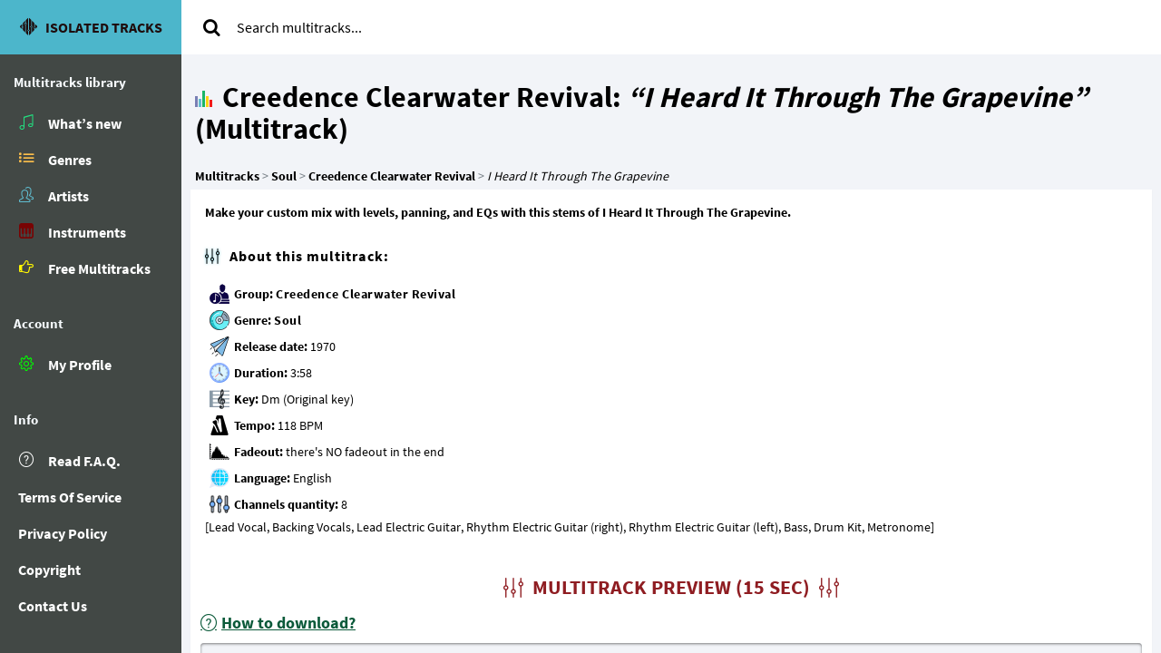

--- FILE ---
content_type: text/html; charset=UTF-8
request_url: https://isolated-tracks.com/creedence-clearwater-revival/i-heard-it-through-the-grapevine-2
body_size: 24778
content:
<!DOCTYPE html>
<html lang="en-US" class="app">
<head>
<meta charset="UTF-8">
<meta name="viewport" content="width=device-width, initial-scale=1">
<title>I Heard It Through The Grapevine - Creedence Clearwater Revival - Multitrack</title>
<meta name="description" content="Make your custom mix with levels, panning, and EQs with this stems of I Heard It Through The Grapevine." />
<meta name="keywords" content="I Heard It Through The Grapevine, Creedence Clearwater Revival stems, soul multitracks, download, songs" />
<link rel="manifest" href="/manifest.json">
<link rel="shortcut icon" href="/favicon.ico">
<meta name="apple-mobile-web-app-capable" content="yes">
<meta name="apple-mobile-web-app-status-bar-style" content="black">
<meta name="apple-mobile-web-app-title" content="Isolated Tracks">
<meta name="apple-mobile-web-app-title" content="Isolated Tracks">
<link rel="apple-touch-startup-image" href="/assets/pwa/i/icon-512x512.png">
<link rel="apple-touch-icon" size="57x57" href="/assets/pwa/i/icon-57x57.png">
<link rel="apple-touch-icon" size="76x76" href="/assets/pwa/i/icon-76x76.png">
<link rel="apple-touch-icon" size="114x114" href="/assets/pwa/i/icon-114x114.png">
<link rel="apple-touch-icon" size="144x144" href="/assets/pwa/i/icon-144x144.png">
<link rel="apple-touch-icon" size="152x152" href="/assets/pwa/i/icon-152x152.png">
<link rel="apple-touch-icon" size="167x167" href="/assets/pwa/i/icon-167x167.png">
<link rel="apple-touch-icon" size="180x180" href="/assets/pwa/i/icon-180x180.png">
<link rel="apple-touch-icon" size="192x192" href="/assets/pwa/i/icon-192x192.png">
<meta name="msapplication-TileImage" content="/assets/images/i/icon-144x144.png">
<meta name="msapplication-TileColor" content="#4cb6cb">
<meta name="msapplication-starturl" content="/">
<meta name="theme-color" content="#4cb6cb">
<!--[if IE]><link rel="stylesheet" type="text/css" href="https://isolated-tracks.com/assets/styles/ie.css" /><![endif]-->
<style>
@charset "UTF-8";@font-face{font-family:'Source Sans Pro';font-display:swap;font-style:normal;font-weight:300;src:local('Source Sans Pro Light'),local('SourceSansPro-Light'),url(https://isolated-tracks.com/assets/fonts/ss/sourcesanspro-light.woff) format('woff')}@font-face{font-family:'Source Sans Pro';font-display:swap;font-style:normal;font-weight:400;src:local('Source Sans Pro'),local('SourceSansPro-Regular'),url(https://isolated-tracks.com/assets/fonts/ss/sourcesanspro.woff) format('woff')}@font-face{font-family:'Source Sans Pro';font-display:swap;font-style:normal;font-weight:700;src:local('Source Sans Pro Bold'),local('SourceSansPro-Bold'),url(https://isolated-tracks.com/assets/fonts/ss/sourcesanspro-bold.woff) format('woff')}*,*:before,*:after{box-sizing:border-box;-webkit-box-sizing:border-box;-moz-box-sizing:border-box}html{background-color:#f2f4f8;-webkit-text-size-adjust:100%;-ms-text-size-adjust:100%}body{margin:0;font-family:"Source Sans Pro","Helvetica Neue",Helvetica,Arial,sans-serif;font-size:14px;line-height:1.40;color:#788188;background-color:transparent;-webkit-font-smoothing:antialiased}aside,nav{display:block}header:after,header:before{display:table;content:" "}header:after{clear:both}strong{font-weight:bold}header{position:relative;min-height:50px;z-index:1001}button,input{margin:0;font:inherit;color:inherit;font-family:inherit}button{font-size:inherit;line-height:inherit}button{overflow:visible}button{text-transform:none}button{-webkit-appearance:button}button::-moz-focus-inner,input::-moz-focus-inner{padding:0;border:0}@font-face{font-family:'CustomIso';font-display:swap;src:url('https://isolated-tracks.com/assets/fonts/it/icon-kit.eot');src:url('https://isolated-tracks.com/assets/fonts/it/icon-kit.eot?#iefix&v=4.4.0') format('embedded-opentype'),url('https://isolated-tracks.com/assets/fonts/it/icon-kit.woff2') format('woff2'),url('https://isolated-tracks.com/assets/fonts/it/icon-kit.woff') format('woff'),url('https://isolated-tracks.com/assets/fonts/it/icon-kit.ttf') format('truetype'),url('https://isolated-tracks.com/assets/fonts/it/icon-kit.svg') format('svg')}.fa{font:normal normal normal 14px/1 CustomIso;font-size:inherit;text-rendering:auto;-webkit-font-smoothing:antialiased;-moz-osx-font-smoothing:grayscale}.icon-logoit,.ilst,.ilst-alt,.icon-refresh,.imgn,.imtn,.iusr,.insic,.freeic,.qmrk,.apf,#inst-deep:before{font-family:'CustomIso';speak:none;font-style:normal;font-weight:normal;font-variant:normal;text-transform:none;line-height:1;-webkit-font-smoothing:antialiased}.icon-logoit:before{content:"\e8a3"}.ilst:before,.ilst-alt:before{content:"\e800";font-weight:900}.icon-refresh:before{content:"\e824"}.fa-search:before{content:"\f002"}.imgn:before{content:"\e82e";font-weight:900}.imtn:before{content:"\e837"}.iusr:before{content:"\e82a"}.insic:before{content:"\e8a9"}.freeic:before{content:"\f0a4"}.qmrk:before{content:"\e814"}.apf:before{content:"\e827"}#inst-deep:before{content:"\E807"}.icon-logoit{font-size:1.8em;font-weight:300}.fa-spin{display:inline-block;line-height:1}.fa-spin{-webkit-animation:fa-spin 2s infinite linear;animation:fa-spin 2s infinite linear}@-webkit-keyframes fa-spin{0%{-webkit-transform:rotate(0deg);transform:rotate(0deg)}100%{-webkit-transform:rotate(359deg);transform:rotate(359deg)}}@keyframes fa-spin{0%{-webkit-transform:rotate(0deg);transform:rotate(0deg)}100%{-webkit-transform:rotate(359deg);transform:rotate(359deg)}}.imtn{color:#23e080}.insic{color:#790303}.freeic{color:#fff703}.apf{color:#0f0}.ilst-alt{color:#ffc04c}.iusr{color:#60bed1}#ajax-search .fa-search:before{color:#000}#inst-deep:before{margin-right:10px;color:#c4151c}.nav:before,.nav:after{display:table;content:" "}.nav:after{clear:both}.nav>li{position:relative;display:block}.fsti{font-size:12px;padding-left:15px;padding-right:15px;margin:15px 0px 10px 0px;color:#ACB7C1!important}@media (max-width:1599px){.fsti{font-size:15px;font-weight:900;color:#f8fcff!important;padding-top:5px;padding-bottom:5px}}.nav>li>a{display:block}.nav li>a>i{margin:-10px -10px;line-height:38px;width:38px;height:38px;float:left;margin-right:5px;text-align:center;position:relative;overflow:hidden}.nav li>a>i:before{position:relative;z-index:2}nav ul.nav>li>a{font-size:16px;font-weight:600;color:#fff;padding:9px 20px;position:relative}.nbhdr{background-color:#4CB6CB}aside{background-color:#424845}a{text-decoration:none}.nbhdr:before,.nbhdr:after{display:table;content:" "}header>.nbhdr:after{clear:both}.nbhdr{-webkit-touch-callout:none}.nbhdr a{color:#1E0C0C;text-transform:uppercase}.nbhdr button{outline:0;border:none;background-color:#4CB6CB;color:#1E0C0C}.nlink{position:absolute;font-size:1.3em;padding:9px 16px;line-height:30px}@-ms-viewport{width:device-width}.vxs{display:none!important}.nbr{font-weight:bold;line-height:50px}.nbr+.nlink{right:0;top:0}#dinst.installed{display:none}#dinst{width:95%;padding:10px;background-color:#fff;border:2px solid #c4151c;border-radius:6px;font-size:14px}#dinst button{display:block;background-color:#4acfae;color:#000;font-weight:bold}#menu{background-color:#fff}#menu{opacity:1}#obm{background:#fff}#obm{height:60px}#obm{opacity:1}@media (max-width:767px){#obm{height:0px!important}}header>#menu{position:fixed;top:0;z-index:5}header>#menu{left:200px}#menu{display:none}.primary ul{margin-top:0;margin-bottom:10px}.nav{padding-left:0;list-style:none}#menu form{margin-top:15px;margin-bottom:5px;padding:10px 15px}.dropdown{position:relative}#ajax-search>div:first-child{display:table}#ajax-search span{vertical-align:middle;display:table-cell;-webkit-touch-callout:none}#ajax-search input{height:30px;padding:5px 10px;font-size:16px;line-height:1.5;border:none}#ajax-search button{width:36px;background-color:#fff;border:none;font-size:20px}.dropdown-menu{display:none}#asl{padding:15px;text-align:center}#asr{max-height:312px;overflow-y:scroll}.scl{overflow-x:hidden;overflow-y:auto}.no-touch .scl.hover{overflow-y:hidden}.wlg{z-index:1}@media (max-width:767px){.wlg{padding:1px}}.musicbar{position:relative;float:left;width:20px;height:20px}.musicbar span{position:absolute;bottom:0;width:15%;text-indent:-9999px}.br1{left:0%;height:60%;background-color:#797FB4}.br2{left:20%;height:45%;background-color:#62BCCE}.br3{left:40%;height:90%;background-color:#1AB667}.br4{left:60%;height:60%;background-color:#FCD417}.br5{left:80%;height:40%;background-color:#F21B1B}.br1,.br2,.br3,.br3,.br5{-webkit-backface-visibility:hidden}.offline-wrap{display:none}.offline{text-align:center;color:#fff;font-size:24px;position:relative;margin:0 auto}@media (min-width:768px) and (min-height:880px){#dinst{display:block;position:absolute;bottom:20px;left:5px}}@media (min-width:768px) and (max-height:879px){#dinst{display:block;position:relative;margin:0 auto}}@media (min-width:768px){html,body{height:100%;min-height:100%;overflow:hidden}.vbox{position:relative;height:100%}.vbox>section{top:0;bottom:0;width:100%}.vbox>.hbox{position:absolute;top:0;bottom:0;width:100%}.app .vbox>section{position:absolute}.app .hbox{height:100%}.hbox{display:table;table-layout:fixed;width:100%}.hbox>aside{display:table-cell;vertical-align:top;height:100%;float:none}.aside.nbhdr{width:200px}.aside#nav{width:200px;padding-top:60px}.nbr{line-height:60px;height:60px;display:block;overflow:hidden;text-align:center}#dinst button{width:80%;margin:15px auto}#menu{width:auto;border-top:0}#menu{display:block!important;height:auto!important;padding-bottom:0;overflow:visible!important}#menu form{padding-top:0;float:left}.scl{-webkit-overflow-scrolling:touch}.offline-wrap{line-height:60px}}@media (max-width:767px){body{overflow-x:hidden;min-height:100%}.nbhdr{position:fixed!important;text-align:center;left:0px;width:100%;z-index:1100}#dinst{display:block;position:relative;margin:50px 0 0 10px}#dinst{width:50%}#dinst button{width:60%;margin:15px 0 10px 10px}.vxs{display:block!important}.hxs{display:none!important}header>#menu{left:0;width:100%}#menu{width:100%;padding-bottom:8px;border-bottom:3px solid #4CB6CB}#menu form{margin-top:60px}.offline-wrap{line-height:38px}}@media all and (min--moz-device-pixel-ratio:0)and(min-width:768px){.vbox{height:100vh!important}}@media (max-width:767px){.icon-logoit{font-size:1.4em}}@media (min-width:721px){#dinst{white-space:pre-line}}@media (max-width:720px){#dinst{display:block;position:relative;margin:50px 0 15px 10px}#dinst{width:50%}#dinst button{width:60%;margin:15px 0 10px 10px}#dinst{white-space:normal}}@media (max-width:600px){#dinst{width:75%}#dinst button{width:80%;margin:15px 0 10px 10px}}@media (min-width:500px){.icon-logoit{font-size:1.2em}.nbr{font-size:16px}.nbhdr a span{margin-left:6px}}@media (max-width:500px){#dinst{width:80%;margin:0 auto 15px auto}#dinst button{width:99%;margin:10px auto}}@media (max-width:400px){#dinst{width:80%;margin:0 auto 20px auto}}@media (max-width:250px){.nbhdr a>span{font-size:12px}.icon-logoit{font-size:0.8em}}@media (max-width:220px){.nbhdr a>span{font-size:10px}.icon-logoit{font-size:0.6em}}@media (max-width:190px){.nbhdr a>span{display:none}.icon-logoit{font-size:1em}}@media (hover:none){.i-ov:not(.active):before{font-family:'CustomIso';speak:none;font-style:normal;font-weight:normal;font-variant:normal;text-transform:none;line-height:1;-webkit-font-smoothing:antialiased}.i-ov:not(.active){display:block!important;background-color:transparent!important}.i-ov:not(.active):before{position:absolute;top:50%;left:0px;right:0px;margin-top:-10px;text-align:center;color:#fff!important;content:"\e819";text-align:center}.i-ov:not(.active):before{font-size:1.33em}}.m-t h3:after,.meta-data h2:before,.hlfx:before{font-family:'CustomIso';speak:none;font-style:normal;font-weight:normal;font-variant:normal;text-transform:none;line-height:1;-webkit-font-smoothing:antialiased}.ivw{font-family:'CustomIso';speak:none;font-style:normal;font-weight:normal;font-variant:normal;text-transform:none;line-height:1;-webkit-font-smoothing:antialiased}.hlfx:before{content:"\e82b";margin-right:10px}.m-t h3:after{content:"\e81f";margin-left:10px}#rel-artists .i-ov:before{content:""}.meta-data h2:before{content:"\e81f";text-shadow:0 0 3px #4cb6cb;color:#000000;margin-right:10px}.ivw{font-size:2em;color:#fff}.ivw:before{content:"\e83b"}@media (hover:none){.ra-itm .ivw:before{content:""}}.hl-mtr-lp>h1{margin:0 0 0 15px;color:#000;font-weight:700;line-height:1.1}.hl-mtr-lp>h1{font-size:32px}#aftmenu{position:relative;display:block;width:100%}#aftmenu{padding-top:30px;padding-bottom:30px}.wlg .musicbar{margin:8px 10px 0 15px}.breads{list-style-type:none}.breads a{color:#000;font-weight:bold}.breads li{display:inline}.breads li:last-child{font-style:italic;font-weight:light;color:#000}.breads.mtbc{padding:25px 0 5px 15px;margin:0}.m-rp{padding:0 0 15px 0;border:1px solid transparent;box-shadow:0px 1px 1px rgba(0,0,0,0.05)}.m-rp{margin:0 10px}.h-desc{margin:0;padding:15px 15px 10px 15px;color:#000;font-weight:bold}.meta-data{display:block;width:100%}.meta-data{color:#000}.meta-data a{color:#000;font-weight:600;letter-spacing:0.5px}.meta-data h2{font-size:16px;font-weight:600;line-height:1.1;color:#000;margin:20px 0 20px 0;letter-spacing:1px}.meta{white-space:pre-line}.hlfx{display:none}.hlfx{border:1px solid #000;border-radius:6px;padding:5px 15px 5px 5px;background-color:#36b0c8}.hlfx a,.hlfx:before{color:#ffffff;font-size:18px;text-transform:uppercase;font-weight:900}.meta>i{width:22px;height:22px;clear:left;display:inline-block;vertical-align:middle}.meta>i{margin:2px 5px 5px 5px}.meta>strong{color:#000}.mea{background:url('https://isolated-tracks.com/media/img/metasp.png') -2px -2px}.meg{background:url('https://isolated-tracks.com/media/img/metasp.png') -2px -28px}.mer{background:url('https://isolated-tracks.com/media/img/metasp.png') -2px -54px}.med{background:url('https://isolated-tracks.com/media/img/metasp.png') -2px -80px}.mek{background:url('https://isolated-tracks.com/media/img/metasp.png') -2px -106px}.met{background:url('https://isolated-tracks.com/media/img/metasp.png') -2px -132px}.mef{background:url('https://isolated-tracks.com/media/img/metasp.png') -2px -158px}.mel{background:url('https://isolated-tracks.com/media/img/metasp.png') -2px -184px}.mec{background:url('https://isolated-tracks.com/media/img/metasp.png') -2px -210px}.rel-itm a{color:#000}.item .rbg{background-color:rgba(0,0,0,0.75)}.rbg{border-radius:2px}.i-ov{display:none;position:absolute;top:0;right:0;bottom:0;left:0}.icnt{position:absolute;top:50%;left:0px;right:0px;margin-top:-10px;text-align:center}@media (min-width:1600px){.hl-mtr-lp{width:75%;float:left}}@media (min-width:768px){.m-rp{background-color:#fff}.wlg{position:absolute;top:0;width:100%;bottom:0}.meta-data{padding-left:15px}}@media (max-width:767px){.wlg{top:50px;bottom:38px}.hl-mtr-lp>h1{margin:0 0 0 15px}.hl-mtr-lp>h1{font-size:28px}.hl-mtr-lp>h1{text-shadow:1px 1px rgba(0,0,0,0.4)}#aftmenu{padding-top:0}.wlg .musicbar{margin:6px 6px 0 10px}.breads.mtbc{padding:20px 0 0 10px}.breads.mtbc{font-size:15px}.hl-mtr-lp{z-index:2}.hl-mtr-lp{padding:20px 0 0 0;background-color:transparent;word-wrap:break-word}.m-rp{margin:0 auto;padding:0;background:none}.h-desc{margin:15px 5px 5px 10px;font-size:13px}.meta-data{padding-left:10px}.meta-data h2{margin:20px 0}.meta>i{margin:5px}}@media (max-width:500px){.hl-mtr-lp>h1{font-size:26px}.wlg .musicbar{margin:3px 3px 0 15px}}@media (max-width:420px){.breads.mtbc{font-size:14px}}@media (max-width:300px){.hl-mtr-lp>h1{font-size:24px}.wlg .musicbar{margin:1px 3px 0 15px}}@media (max-width:290px){.hl-mtr-lp{padding:20px 2px 0 2px}}#controls{display:inline-block}#clr2{visibility:hidden}canvas{border-radius:2px;height:185px;width:8px;-webkit-transform:translate3d(0,0,0)}.track{background:#15181b;border-radius:2px;height:185px;margin:10px auto 0;position:relative;width:8px;margin-top:40px}#meters{float:right;display:block;width:auto;position:relative;margin:0;padding:0}.vu{display:block;width:200px;height:200px;position:relative;background:url('https://isolated-tracks.com/assets/mx/vu.png') top left no-repeat;margin-top:-40px}.vu{transform:scale(.6)}.vu:nth-child(1){top:-10px}.vu:nth-child(2){top:16px}.mask{height:108px;overflow:hidden;position:relative}.needle{background:url('[data-uri]') top left no-repeat;height:51px;left:54px;position:absolute;top:64px;width:48px;-webkit-transform-origin:48px 51px;-webkit-transform:rotateZ(0deg);-moz-transform-origin:48px 51px;-moz-transform:rotateZ(0deg)}.vu-label{color:#788188;font-size:26px;font-weight:bold;margin-top:20px;text-align:center;text-shadow:0 1px 1px rgba(255,255,255,0.2)}#mixer{display:block;margin:0 auto 12px;visibility:hidden}#mixer{-webkit-touch-callout:none}.mixer-container{margin:0 10px}.channel{background-color:rgb(76,182,203);border-radius:3px;box-shadow:inset 0 0 12px rgba(0,0,0,0.35);display:inline-block;margin:0 6px;overflow:hidden;padding:2px 4px 32px 4px;position:relative;width:55px}.btnmix{float:left;width:50%;margin-top:-20px;-moz-box-sizing:border-box;-webkit-box-sizing:border-box;box-sizing:border-box;box-shadow:0 0 2px rgba(0,0,0,0.6);-webkit-box-shadow:0 0 2px rgba(0,0,0,0.6);color:#131519;font-size:12px;text-shadow:0 1px 1px rgba(200,200,240,.15)}.mute,.solo{border-radius:2px}.mute.active{box-shadow:0 0 2px rgba(0,0,0,0.6),inset 0 0 5px rgba(0,0,0,0.3);color:#ff0000}.pan{height:30px;margin:50px 0 0;position:relative;-webkit-transform:translate3d(0,0,0)}.panner{background:-webkit-radial-gradient(center,ellipse cover,hsl(214,8%,87%) 0%,hsl(214,8%,60%) 100%);background:-moz-radial-gradient(center,ellipse cover,hsl(214,8%,87%) 0%,hsl(214,8%,60%) 100%);background:radial-gradient(center,ellipse cover,hsl(214,8%,87%) 0%,hsl(214,8%,60%) 100%);border-radius:50%;box-shadow:0 0 12px rgba(0,0,0,0.85);height:28px;left:50%;margin-left:-14px;position:absolute;top:25px;width:28px}.pan-indicator{background:#15181b;border-radius:50%;box-shadow:inset 0px 0px 2px rgba(0,0,0,0.3);height:6px;left:50%;margin-left:-3px;position:absolute;top:3px;width:6px}.m-t h3{position:relative;display:inline-block;width:100%;text-align:right;padding:5px 10px;text-transform:uppercase;font-size:22px;font-weight:bold;line-height:1.1;-webkit-animation:blink1 2s linear infinite;animation:blink1 2s linear infinite}.m-t h3{margin:20px 0 10px 0}.fader{background-image:-moz-linear-gradient(top,hsl(214,8%,59%) 0%,hsl(214,8%,95%) 15%,hsl(214,8%,71%) 35%,hsl(214,8%,63%) 50%,hsl(214,8%,71%) 65%,hsl(214,8%,95%) 85%,hsl(214,8%,59%) 100%);background-image:-webkit-linear-gradient(top,hsl(214,8%,59%) 0%,hsl(214,8%,95%) 15%,hsl(214,8%,71%) 35%,hsl(214,8%,63%) 50%,hsl(214,8%,71%) 65%,hsl(214,8%,95%) 85%,hsl(214,8%,59%) 100%);border-radius:4px;box-shadow:0 4px 12px rgba(0,0,0,0.85);height:60px;left:-13px;position:absolute;top:200px;width:35px;-webkit-transform:translate3d(0,0,0)}.mix-clear{clear:both}#controls{display:none;margin:40px 0 30px 0;padding:8px 12px 8px 10px;width:100%}.clock{background-image:-webkit-linear-gradient(top,hsl(219,69%,16%) 0%,hsl(214,71%,18%) 51%,hsl(219,69%,16%) 52%,hsl(214,71%,18%) 100%);background-image:-moz-linear-gradient(top,hsl(219,69%,16%) 0%,hsl(214,71%,18%) 51%,hsl(219,69%,16%) 52%,hsl(214,71%,18%) 100%);background-image:linear-gradient(top,hsl(219,69%,16%) 0%,hsl(214,71%,18%) 51%,hsl(219,69%,16%) 52%,hsl(214,71%,18%) 100%);border-radius:3px;box-shadow:inset 0px 2px 6px rgba(0,0,0,0.5);height:25px;width:170px;display:block;float:right;margin-top:-30px;-webkit-transform:translate3d(0,0,0)}.buttons-mix{display:block;float:left;margin-top:-40px}.btn-cntrl{color:#000000;background-position:center center;background-repeat:no-repeat;border-radius:2px;box-shadow:inset 0 -2px hsla(0,0%,0%,0.1),0 0 2px 2px hsla(0,0%,0%,0.75);display:inline-block;margin-left:8px}.start,.rw,.ff,.play{font:normal normal normal 13px/1 CustomIso}.start,.rw,.ff{padding:4px 10px;font-size:10px}.play{border-radius:50%;padding:0}.play{font-size:16px;width:38px;height:38px}.start:before{content:"\f048"}.rw:before{content:"\f04a"}.ff:before{content:"\f04e"}.play:before{content:"\f04c"}#loader{margin:0 auto;position:relative;text-align:center;border:1px inset rgba(255,500,500,0.1);border-radius:3px;overflow:hidden;background:rgba(0,0,0,0.1);padding:5px 0px}#loader{width:300px}#loader span{z-index:2;position:relative;text-shadow:1px 1px 2px rgba(0,0,0,0.3);-webkit-animation:blink1 6s linear infinite;animation:blink1 6s linear infinite}#loader span{font-size:18px}#loader .loader-bar{position:absolute;top:0px;left:0px;width:0px;height:100%;z-index:1;background:#00ccee;background:-webkit-linear-gradient(top,#00ccee 0%,#00aacc 100%);background:-moz-linear-gradient(top,#00ccee 0%,#00aacc 100%);background:linear-gradient(top,#00ccee 0%,#00aacc 100%)}@-webkit-keyframes blink1{0%{color:rgba(0,0,0,1)}100%{color:rgba(239,48,56,1)}}@keyframes blink1{0%{color:rgba(0,0,0,1)}100%{color:rgba(239,48,56,1)}}@media (max-width:1200px){.m-t h3{margin:15px 0 30px 0;font-size:26px}}@media (max-width:767px){.m-t h3{margin:0 0 15px 0}.m-t h3{font-size:22px}}@media (max-width:350px){.m-t h3{font-size:16px}}@media (max-width:1100px){#meters{display:none}}@media (min-width:901px){#mixer{min-height:300px}}@media (max-width:900px){#mixer{min-width:95%}}@media (max-width:850px){.clock{display:none}}@media (min-width:841px){#master{float:right;border-radius:3px;box-shadow:inset 0 0 12px rgba(0,0,0,0.35);display:block;margin:0 10px;overflow:hidden;padding:6px 4px 32px 4px;position:relative;width:55px}#master .track{height:205px}}@media (max-width:840px){#master{display:none}}@media (min-width:801px){#rightchannel{margin-top:-110px}.pan{display:block}.fader{display:block}.solo{display:block}}@media (max-width:800px){#meters{display:block;width:100%;clear:after}#meters{margin-bottom:-150px}#meters .vu{padding:0;top:0}#meters .vu:first-child{margin:0;float:left}#meters .vu:last-child{float:left}#rightchannel{margin:0 0 0 -80px}#clr2{display:block;clear:both}}@media (max-width:800px){#controls{width:auto;margin:50px 0 0 50px}.start,.rw,.ff{padding:6px 18px;font-size:20px}.play{font-size:26px;width:70px;height:70px}.pan{display:none}.fader{display:none}.solo{display:none}.channel{display:block;position:relative;overflow:visible;transform:rotate(90deg);width:15px;padding:1px}.channel{height:460px;margin:0 0 -350px 240px}.track{height:360px;margin-top:10px}canvas{height:360px;margin-bottom:-20px}.mute{float:none!important;transform:rotate(-90deg);width:65px}.mute:after{content:"ute"}}@media (max-width:767px){#meters{margin-bottom:-400px}.channel{height:590px;margin:0 0 -520px 295px}.track{height:450px}canvas{height:450px;margin-bottom:10px}#clr2{margin-bottom:-70px}}@media (max-width:710px){#clr2{margin-bottom:0}#mixer{min-width:99%}#controls{margin-top:50px}.channel{height:490px;margin-left:270px;margin-bottom:-425px}.track{height:460px;margin-top:-10px}canvas{height:460px}.mute{margin:15px 0 0 0}}@media (max-width:600px){.channel{height:445px;margin-left:225px;margin-bottom:-380px}.track{height:320px;margin-bottom:95px}canvas{height:320px}.divider{display:block}}@media (min-width:521px){.mixer-container{padding:10px 0;background-color:rgb(242,244,248)!important;border-radius:4px;box-shadow:inset 0px 1px 3px rgba(0,0,0,0.5),0px 2px 5px rgba(220,255,255,0.15)}}@media (max-width:520px){#controls{margin:50px 0 50px 0}.channel{height:385px;margin:0 0 -330px 182px}.track{height:300px;margin-top:-10px;margin-bottom:5px}canvas{height:300px}#loader{width:280px}#loader span{font-size:16px}.divider{display:none}.mixer-container{padding:2px;background-color:transparent!important;box-shadow:none;border-radius:0;border-style:none!important}#clr2{margin-bottom:50px}}@media (max-width:425px){.channel{height:350px;margin:0 0 -290px 175px}.track{height:300px;margin-top:-10px;margin-bottom:5px}canvas{height:300px}}@media (max-width:400px){#meters{margin:0 0 -140px 0}#meters .vu:first-child{margin-left:-30px}#meters .vu:last-child{float:left}.vu{top:0;left:0}.channel{height:320px;margin:0 0 -255px 145px}canvas{height:270px}.divider{margin-bottom:60px}.mute{margin:10px 0 80px}.track{height:270px;margin-top:-85px}.pan{height:1px;margin-bottom:-60px}#loader{width:200px}#loader span{font-size:14px}.divider{margin-bottom:0px}.mute{margin:30px 0 70px}.start,.rw,.ff{padding:4px 15px;font-size:20px}.play{font-size:22px;width:66px;height:66px}#clr2{margin-bottom:0px}}@media (max-width:345px){.vu{transform:scale(.46)}#meters{margin:0 0 -100px 0}#meters .vu:first-child{margin-left:-65px;margin-top:-50px}#meters .vu:last-child{margin:-200px 0 0 27px}.mute{margin:0px 0px 60px 23px;width:25px;height:25px}.mute:after{content:""}.channel{height:210px;margin:0 0 -150px 103px}canvas{height:160px}.track{height:160px;margin-top:-45px}.pan{height:1px;margin-bottom:-30px}.compressed{margin-bottom:80px}#loader{width:145px}.start,.rw,.ff{padding:2px 9px;font-size:12px}.play{font-size:24px;width:50px;height:50px}}@media (max-width:255px){#meters{margin:0 0 -80px 0}#controls{margin:35px 0 0px 105px}.mute{margin:0px 0px 60px 23px}.channel{height:140px;margin:0 0 -80px 60px}.track{height:100px;margin-top:-65px}.pan{height:1px;margin-bottom:-50px}.compressed{margin-bottom:80px}#loader{width:145px}.play{font-size:36px;width:90px;height:90px;margin-bottom:20px}.play{margin-left:-65px}.rw,.ff,.start{display:none}}@media (max-width:212px){#meters{margin:0 0 -90px 0}.vu{transform:scale(.33)}#meters .vu:first-child{margin-left:-71px;margin-top:-72px}#meters .vu:last-child{margin:-200px 0 0 -3px}.play{margin-left:-80px}}@media (max-width:175px){.vu{transform:scale(.3)}#meters .vu:first-child{margin-left:-75px;margin-top:-72px}#meters .vu:last-child{margin:-200px 0 0 -16px}.play{margin-left:-80px}#controls{margin:35px 0 0px 45px}.mute{margin:0px 0px 60px 23px;position:absolute;z-index:100}.channel{height:110px;margin:0 0 -48px 49px}canvas{height:90px}.track{height:90px;margin-top:10px}.pan{height:1px;margin-bottom:-10px}.compressed{margin-bottom:80px}#loader{width:145px}.play{margin-left:-40px;margin-bottom:50px}}
.mtr-article,.site-about{font-family:Raleway}.site-about h1,section .lsp h3{letter-spacing:2px}.learn,.learn .circle,.mtr-article{position:relative}.learn .button-text,.learn .circle .icon{transition:.45s cubic-bezier(.65, 0, .076, 1);top:0;bottom:0}.site-about h1,.site-about h2{font-weight:900}.articles{clear:both}.site-about h1{line-height:1.1;margin:0;color:#fff;background-image:linear-gradient(to top,#0c3483 0,#a2b6df 100%,#6b8cce 100%,#a2b6df 100%);text-align:left;padding:20px 0 20px 30px;font-size:36px}.dld a:not(.py):before,.mtr-article h2:before,h2.dhd:before,h2.usfl:before{font-family:CustomIso;speak:none;font-style:normal;font-weight:400;font-variant:normal;text-transform:none;line-height:1;-webkit-font-smoothing:antialiased}.mtr-article h2:before{padding:0 5px 0 0;content:"\e8a3";color:#000;margin:0;line-height:36px;font-size:26px}.pad064{padding-bottom:64%;height:0}.pad064 img,.pad064 picture{aspect-ratio:1/0.64}.pad066{padding-bottom:66%;height:0}.pad066 img,.pad066 picture{aspect-ratio:1/0.66}.pad0667{padding-bottom:66.7%;height:0}.pad0667 img,.pad0667 picture{aspect-ratio:1/0.67}.pad068{padding-bottom:68%;height:0}.pad068 img,.pad068 picture{aspect-ratio:1/0.68}.pad070{padding-bottom:70%;height:0}.pad070 img,.pad070 picture{aspect-ratio:1/0.70}.pad081{padding-bottom:81%;height:0}.pad081 img,.pad081 picture{aspect-ratio:1/0.81}.mtr-article{color:#000;display:table;width:99%;table-layout:fixed;border-collapse:collapse;font-size:16px;border:2px solid #62bcce;clear:both;background-color:#fff;padding:0;-webkit-box-shadow:10px -8px 19px -10px rgba(0,0,0,.75);-moz-box-shadow:10px -8px 19px -10px rgba(0,0,0,.75);box-shadow:10px -8px 19px -10px rgba(0,0,0,.75)}.mtr-article h2{text-align:center;line-height:24px;text-transform:uppercase;display:block;background-color:#4cb6cb;border-radius:16px;box-sizing:content-box!important;vertical-align:baseline;font-size:20px;margin:7px 25px;padding:7px 15px 10px}.mtr-article section{display:table-row;width:100%}section .proposta{display:block;width:100%;text-align:center;padding:15px 30px 35px;margin:0;line-height:1.5em;letter-spacing:1px}section .l span,section .r span{text-align:justify;font-size:14px;vertical-align:middle}section .l span h3,section .r span h3{font-size:20px;margin:20px 15px 20px 20px}section .l,section .r{border:2px solid #62bcce}section .l span:first-child,section .r span:last-child{display:inline-block;width:33%!important}section .l span:last-child,section .r span:first-child{display:inline-block;width:66%!important;padding:10px 20px 20px 10px}section .l span p,section .r span p{text-indent:20px}.risposta-hd{text-align:center!important}.lst-prop{display:block;width:100%;text-align:center;font-weight:700;white-space:pre-line;line-height:1.8em!important;padding:15px 30px 0}.lst-prop button{background-color:#c4151c;margin-bottom:20px}.lst-prop a{color:#fff}.learn a:hover,.mtr-article p>a{text-decoration:underline}.mtr-article p>a:hover{color:#c4151c}.learn{white-space:normal;display:inline-block;cursor:pointer;outline:0;border:0;vertical-align:middle;text-decoration:none;background:0 0;padding:0;font-family:'Open Sans',sans-serif;margin:10px 0 10px 15px;bottom:0;height:auto;width:14rem}.learn .circle{transition:.45s cubic-bezier(.65, 0, .076, 1);margin:0;background:#4cb6cb;border-radius:1.625rem;width:3rem;height:3rem}.learn .circle .icon{position:absolute;margin:auto;color:#1e0c0c}.learn .circle .icon.arrow{transition:.45s cubic-bezier(.65, 0, .076, 1);background:0 0;left:.625rem;width:1.125rem;height:.125rem}.learn .circle .icon.arrow:before{position:absolute;content:'';top:-.25rem;right:.0625rem;width:.625rem;height:.625rem;border-top:.125rem solid #1e0c0c;border-right:.125rem solid #1e0c0c;transform:rotate(45deg)}.learn .circle:hover .icon.arrow:before{color:#303437}.learn .button-text{position:absolute;left:0;right:0;color:#282936;font-weight:700;line-height:1.6;text-align:left;text-transform:uppercase;padding:.75rem 0 .75rem 35px;margin:0 0 0 1.85rem}.learn:hover .circle{width:100%}.learn:hover .circle .icon.arrow{background:#1e0c0c;transform:translate(1rem,0)}.learn:hover .button-text{color:#1e0c0c}@media (min-width:1801px){.mtr-article{margin:-6em auto 8px}}@media (max-width:1800px){.mtr-article{margin:-4em auto 8px}}@media (max-width:1600px){.site-about h1{font-size:32px;letter-spacing:1px}.mtr-article h2{font-size:22px;margin:7px 20px}.mtr-article h2:before{font-size:28px}}@media (max-width:1280px){.mtr-article{margin:-3.5em auto 8px}}@media (max-width:1200px){.site-about h1{font-size:30px}.mtr-article h2{font-size:18px;margin:7px 15px}.mtr-article h2:before{font-size:24px}}@media (max-width:1000px){.mtr-article{margin:-2.5em auto 8px}.lst-prop{line-height:1.4em!important;white-space:normal;font-weight:400}.lst-prop p{padding:10px;font-style:italic}}@media (max-width:767px){section .l span:first-child,section .l span:last-child{display:inline-block;width:100%!important}.site-about h1{font-size:26px;text-align:center}section .l span h3,section .r span h3{font-size:18px}.mtr-article h2{font-size:16px;margin:7px 10px}.mtr-article h2:before{font-size:20px}section .l span:last-child{padding:10px 20px 20px 10px}section .r span{display:table}section .r span:last-child{display:table-row-group}section .r span:first-child{display:table-footer-group}section .r span p{margin:0 10px}section .r span p:last-child{margin-bottom:20px}}@media (max-width:540px){.mtr-article{margin:-2em auto 8px}}@media (max-width:500px){.site-about h1{font-size:20px;padding:10px 5px}section .l span h3,section .r span h3{font-size:16px}section .proposta{padding:20px 10px;margin:5px 0;line-height:1.3em;letter-spacing:0;text-align:justify}.mtr-article h2{font-size:14px;margin:7px 5px;padding:5px}.mtr-article h2:before{font-size:18px}}@media (max-width:400px){section .l span h3,section .r span h3{font-size:14px}.mtr-article h2{font-size:12px}.mtr-article h2:before{font-size:16px}}@media (max-width:360px){.mtr-article{margin:-1.5em auto 8px}}@media (max-width:320px){.site-about h1{font-size:18px;padding:15px 2px}}@media (max-width:290px){.lst-prop button{line-height:35px}.lst-prop a{font-size:13px;font-weight:400}.lst-prop p{font-size:12px}.learn{margin:0 0 0 -5px}}@media (max-width:265px){.learn{width:13rem}.learn .button-text{padding:10px 0 0 22px}}@media (max-width:250px){.proposta,section .l span,section .r span{font-size:12px}section .l span p,section .r span p{text-indent:10px}section .l span h3,section .r span h3{margin:10px 8px 10px 5px}}@media (max-width:245px){.circle,.icon-arrow{position:relative;visibility:hidden}.learn{width:99%;margin-left:-40px}.learn a{text-decoration:uderline;position:relative;color:#c4151c!important}.button-text:active,.button-text:hover{text-decoration:uderline!important;color:#c4151c!important}.learn a:before{content:'>>>';margin-right:3px}}
</style>
<style>#multilang{list-style-type:none}#multilang.pending{display:none}#multilang.collapsed li:not(.current-language){display:none}#multilang li{cursor:pointer;line-height:24px;height:24px;color:#d8dde2;font-weight:700;display:block}#multilang li:hover{text-decoration:underline;color:#fff}#multilang li+li{margin-top:3px}#multilang li:before{display:block;position:absolute;margin-left:-24px;width:24px;height:24px;line-height:24px;content:"";background-size:cover;background-repeat:no-repeat}
#pt:before{background-image:url("https://isolated-tracks.com/media/cs/pt.svg")}#it:before{background-image:url("https://isolated-tracks.com/media/cs/it.svg")}#de:before{background-image:url("https://isolated-tracks.com/media/cs/de.svg")}#es:before{background-image:url("https://isolated-tracks.com/media/cs/es.svg")}#en:before{background-image:url("https://isolated-tracks.com/media/cs/en.svg")}#nl:before{background-image:url("https://isolated-tracks.com/media/cs/nl.svg")}#se:before{background-image:url("https://isolated-tracks.com/media/cs/se.svg")}#fi:before{background-image:url("https://isolated-tracks.com/media/cs/fi.svg")}#he:before{background-image:url("https://isolated-tracks.com/media/cs/he.svg")}#hi:before{background-image:url("https://isolated-tracks.com/media/cs/hi.svg")}</style><style>@media(min-width:768px){header{position:absolute!important}}</style><meta name='robots' content='max-image-preview:large' />
<style></style></head>
<body class="vbox">
<header>
<div class="nbhdr aside"><button class="nlink vxs lsc" data-toggle="class:nav-off-screen,open,oflhd" data-target="#nav,html,.unscrl" title="Menu"><i class="ilst"></i></button>
<a href="https://isolated-tracks.com" class="nbr lsc" title="Welcome to Professional Multitracks Library"> <i class="icon-logoit"></i> <span>Isolated tracks</span></a>
<button class="nlink vxs lsc" data-toggle="collapse" data-target="#menu" title="Search"><i class="imgn"></i></button></div>
<div id="menu">

<form role="search" method="get" action="https://isolated-tracks.com/"><div class="form-group dropdown" id="ajax-search"><div><span><button type="submit" title="Search"><i class="fa fa-search"></i></button></span>
<input type="text" id="ajx" value="" autocomplete="off" name="fnd" placeholder="Search multitracks..."></div>
<a id="ast" data-target="#ajax-search" data-toggle="dropdown"></a><div class="dropdown-menu"><div id="asl"><i class="fa fa-spin icon-refresh"></i></div><div id="asr"></div></div></div></form></div>
</header>
<!--multitrack--><div class="hbox">
	<aside id="nav" class="hxs aside"><section class="vbox">
	<section class="scl hover">
	<nav class="primary hxs">
	<ul id="multitrack-lib" class="nav">
	<li class="fsti">Multitracks library</li>
	<li><a href="https://isolated-tracks.com/"><i class="imtn"></i><span>What’s new</span></a></li>
	<li><a href="https://isolated-tracks.com/multitracks-updates/"><i class="ilst-alt"></i><span>Genres</span></a></li>
	<li><a href="https://isolated-tracks.com/artists/"><i class="iusr"></i><span>Artists</span></a></li>
	<li><a href="https://isolated-tracks.com/instrumental-backing-tracks"><i class="insic"></i><span>Instruments</span></a></li>
	<li><a href="https://isolated-tracks.com/free-backing-tracks"><i class="freeic"></i><span>Free Multitracks</span></a></li>
	</ul></nav>

	<nav class="primary hxs"><ul id="menu-main" class="nav"><li class="fsti">Account</li><li>
	<a href="/login"><i class="apf"></i><span>My Profile</span></a></li></ul></nav>
	<nav class="primary hxs"><ul id="menu-main" class="nav"><li class="fsti">Info</li><li>
	<a href="/wiki/"><i class="qmrk"></i><span>Read F.A.Q.</span></a></li><li>
	<a href="/terms-of-service"><span>Terms Of Service</span></a></li><li>
	<a href="/privacy-policy"><span>Privacy Policy</span></a></li><li>
	<a href="/copyright"><span>Copyright</span></a></li><li>
	<a href="/contact-us"><span>Contact Us</span></a></li></ul></nav>
<ul id="multilang" data-action="resolve-lang" class="pending"><li id="en" class="current-language" title="Language: English">English</li><li id="de" title="Sprachen: Deutsch">Deutsch</li><li id="es" title="Idioma: Español">Español</li><li id="it" title="Lingua: Italiano">Italiano</li><li id="pt" title="Idioma: Português">Português</li><li id="nl" title="Taal: Nederlands">Nederlands</li></ul>
	<div id="dinst" class="installed">Install our free app
	to get fresh news from our social channels
	and <strong>get promos</strong> regularly!
	<button id="inst-deep">Install now!</button></div>	</section>

	
	</section>
	</aside>
		<div class="homebox vbox">
						
			                		
		<div class="scl wlg"><div id="obm"></div><div id="aftmenu">
		<div class="hl-mtr-lp" id="top">
								<span class="musicbar animate"><span class="br1"></span><span class="br2"></span><span class="br3"></span><span class="br4"></span><span class="br5"></span></span>


		<h1>Creedence Clearwater Revival: <i>“I Heard It Through The Grapevine”</i> (Multitrack)</h1>
		<script type="application/ld+json">{"@context":"https://schema.org","@type":"MusicRelease","additionalType":"MusicRecording","musicReleaseFormat":"http://schema.org/DigitalRormat","name":"I Heard It Through The Grapevine Multitrack","description":"Multitrack of song I Heard It Through The Grapevine (by Creedence Clearwater Revival). Release contains 11 independent files","id":"https://isolated-tracks.com/creedence-clearwater-revival/i-heard-it-through-the-grapevine-2","genre":"Soul","inLanguage":"English","copyrightYear":"1970","datePublished":"2021","author":[{"@type":"MusicGroup","name":"Creedence Clearwater Revival","@id":"https://isolated-tracks.com/artists/creedence-clearwater-revival/"},{"@type":"Person","name":"Norman Jesse Whitfield"},{"@type":"Person","name":"Barrett Strong"}],"numtracks":"11","track":[{"@type":"MusicRecording","name":"Track 1: Click"},{"@type":"MusicRecording","name":"Track 2: Drum Track"},{"@type":"MusicRecording","name":"Track 3: Bass"},{"@type":"MusicRecording","name":"Track 4: Rhythm Electric Guitar (left)"},{"@type":"MusicRecording","name":"Track 5: Rhythm Electric Guitar (right)"},{"@type":"MusicRecording","name":"Track 6: Gtr Track (Lead Electric Guitar)"},{"@type":"MusicRecording","name":"Track 7: Backing vocals"},{"@type":"MusicRecording","name":"Track 8: Singer"},{"@type":"MusicRecording","name":"Track 9: Demo Mix With All Parts"},{"@type":"MusicRecording","name":"Track 10: Demo Mix Without Back Vocal"},{"@type":"MusicRecording","name":"Track 11: Demo Mix With Back Vocal"}]}</script>
		<ol class="breads mtbc" vocab="http://schema.org/" typeof="BreadcrumbList">
			<li property="itemListElement" typeof="ListItem">
			<a property="item" typeof="WebPage" title="Isolated-tracks" href="https://isolated-tracks.com/multitracks-updates/">
			<span property="name">Multitracks</span></a> &gt; <meta property="position" content="1"></li>
			<li property="itemListElement" typeof="ListItem">
			<a property="item" typeof="WebPage" title="All soul backing tracks" href="https://isolated-tracks.com/genres/soul/">
			<span property="name">Soul</span></a> &gt; <meta property="position" content="2"></li>
			<li property="itemListElement" typeof="ListItem">
			<a property="item" typeof="WebPage" title="Music of Creedence Clearwater Revival" href="https://isolated-tracks.com/artists/creedence-clearwater-revival/">
			<span property="name">Creedence Clearwater Revival</span></a> &gt; <meta property="position" content="3"></li>
			<li property="itemListElement" typeof="ListItem">
			<span property="name">I Heard It Through The Grapevine</span></a><meta property="position" content="4"></li>
		</ol>


						<div class="m-rp">
			<div><p class="h-desc">Make your custom mix with levels, panning, and EQs with this stems of I Heard It Through The Grapevine.</p>

			
			<div class="meta-data">
			<span class="meta" id=""><h2>About this multitrack:</h2><i class="mea"></i><strong>Group:</strong> <a rel="parent" href="https://isolated-tracks.com/artists/creedence-clearwater-revival/" title="Open multitracks of Creedence Clearwater Revival">Creedence Clearwater Revival</a>
					<i class="meg"></i><strong>Genre:</strong> <a href="https://isolated-tracks.com/genres/soul/" rel="tag" title="Open multitracks of Soul">Soul</a>
					<i class="mer"></i><strong>Release date:</strong> 1970
					<i class="med"></i><strong>Duration:</strong> 3:58
					<i class="mek"></i><strong>Key:</strong> Dm (Original key)
					<i class="met"></i><strong>Tempo:</strong> 118 BPM
					<i class="mef"></i><strong>Fadeout:</strong> there's NO fadeout in the end
					<i class="mel"></i><strong>Language:</strong> English
					<i class="mec"></i><strong>Channels quantity:</strong> 8
					<div class="channels-list">[Lead Vocal, Backing Vocals, Lead Electric Guitar, Rhythm Electric Guitar (right), Rhythm Electric Guitar (left), Bass, Drum Kit, Metronome]</div>
					<p class="hlfx"><a href="#dwnld">Download</a></p></span>
			</div></div>

			<div class="m-t"><h3>Multitrack preview (15 sec)</h3>
			<style>
			#howtouse{display:block;margin-bottom:10px}
			#howtouse span:before{margin-right:5px;font-family:'CustomIso';speak:none;font-style:normal;font-weight:normal;font-variant:normal;text-transform:none;line-height:1;-webkit-font-smoothing: antialiased;content:"\e814";}
			#howtouse span{cursor:pointer;color:#0b5a3a;font-size:18px;text-decoration:underline;padding:10px;font-weight:bold}#howtouse:hover{color:#c00;text-decoration:underline}#instruction{padding:15px;text-align:center;white-space:pre-line;font-size:16px;color:#000;text-align:left}
			#itsok{font-size:18px;color:#fff;font-weight:bold;display:inline-block;cursor:pointer;margin:10px 0 0 0;background-color:#62BCCE;padding:10px 35px;border-radius:6px}</style>
			<div id="howtouse"><span id="htu-trig">How to download?</span>
			</div>			<script type="text/javascript">var mixerLoadLazy = false;</script>
						<div class="mixer-container">
				<p id="instruction" style="display:none">1. Multitrack player provides a short preview.
				<strong>To download</strong>, click the links below. Premium membership is <strong>requried</strong>. Downloads start immediately.

				2. The full demo mix (with vocals) is available <strong>for FREE</strong> for each song!

				3. We do not generate mixes online. You can import the downloaded audio into any audio editor.
				Beginners can use Audacity, Reaper, etc.
				<a id="itsok">Got it!</a></p>				<div id="loader"><div class="loader-bar"></div><span>Loading Audio (8 channels)</span></div>
				<div id="mixer"><div id="controls"></div><div class="mix-clear"></div><div class="divider"></div>
				<div id="meters">
				<div class="vu"><div class="mask"><div class="needle left" style="-webkit-transform: rotateZ(0deg);"></div></div><p class="vu-label">L</p></div>
				<div class="vu" id="rightchannel"><div class="mask"><div class="needle right" style="-webkit-transform: rotateZ(0deg);"></div></div><p class="vu-label">R</p></div>
				</div>
				<div id="master"><div class="track"><div class="fader" style="top: 209px;"></div></div><p class="label-mix">Master</p></div>
				<div id="clr2"></div>
				
				<script type="text/javascript">var json_url="https://isolated-tracks.com/media/djn/77de68da/fe5dbbce/511a418e/7ac8e5ed417c742877719f277a12583cd2ebaaa5.json";lazyMXIconSpriteId=3232</script>
				<script type="text/javascript">var customMix = false;</script>
				<div class="lmx mlz"></div>
				<script type="text/template" id="tmpl-track">
				<span class="compressed"><div><button class="btnmix mute {{muted}}">M</button><button class="btnmix solo {{soloed}}">S</button>
				<div class="pan"><div class="panner" style="-webkit-transform: rotate({{pan}}deg); -moz-transform: rotate({{pan}}deg);"><div class="pan-indicator"></div></div></div>
				<div class="track"><canvas class="meter" width="8"></canvas><div class="fader" style="top: {{gain}}px;"></div></div>
				<!--mixing mi-{{icon}}--><i class="mx-lazy"></i><p class="label">{{name}}</p>
				</div></span></script>
				<script type="text/template" id="tmpl-controls"><div class="buttons-mix"><button class="btn-cntrl start"></button>
				<button class="btn-cntrl rw"></button><button class="btn-cntrl play {{playing}}"></button><button class="btn-cntrl ff"></button>
				</div><canvas class="clock" width="360" height="120"></canvas></script>
				</div>
						</div>
						<script>
			function rmvInstruction(){
				var mixBody = document.getElementById('mixer');
				mixBody.setAttribute('style', 'visibility:visible');
				
				var instruction = document.getElementById('instruction');
				instruction.setAttribute('style', 'display:none;');
			}
			function trigInstruction(){
				var mixContainer = document.querySelector('div.mixer-container');
				mH = getHeight(mixContainer);
				mW = getWidth(mixContainer);
				
				mixContainer.setAttribute('style', 'width:'+mW+'px;height:'+mH+'px');
				
				var mixBody = document.getElementById('mixer');
				mixBody.setAttribute('style', 'visibility:hidden');

				var instruction = document.getElementById('instruction');
				instruction.removeAttribute('style');

				var btnok = document.getElementById('itsok');
				btnok.addEventListener('click', rmvInstruction);
			}
			function howToUse(){
				var htuTrigger = document.getElementById("htu-trig");
				if (!htuTrigger)
					return false;

				htuTrigger.addEventListener('click', trigInstruction);
			}

			document.addEventListener('DOMContentLoaded', howToUse);
			</script>
			</div>
			</div>

						<style>
			#free-ops{width:98%;margin:30px auto}
			#free-ops{display:block;padding:30px 10px;background-color:#fff;font-size:16px;color:#000;font-weight:400;list-style-type:none}
			#free-ops strong{color:green}
			#free-ops a{color:green;letter-spacing:0.8px;text-decoration:underline;font-weight:600px;margin:0 5px}
			#free-ops li:first-child{font-size:24px;margin-bottom:30px;text-align:center}
			</style>
			<ul id="free-ops">
			<li><strong>FREE OPTIONS</strong> (if registered)</li>
			<li>1) Download a full-length DEMO mix of <strong>ANY SONG</strong>.</li>
			<li>2) Download <a href="https://isolated-tracks.com/free-backing-tracks" title="Download Free Multitracks">free tracks</a> and test your device.</li>
			</ul>
			
			<h2 class="dhd" id="dwnld">Download This Multitrack</h2>

			<div class="dld">
<span class="prem" style="color:#000;font-weight:600;">This multitrack is available only for Premium Members</span>

<a href="https://isolated-tracks.com/login">01_Intro_count.wav</a>
<a href="https://isolated-tracks.com/login">02_Drum_Kit.wav</a>
<a href="https://isolated-tracks.com/login">03_Bass.wav</a>
<a href="https://isolated-tracks.com/login">04_Rhythm_Electric_Guitar_(left).wav</a>
<a href="https://isolated-tracks.com/login">05_Rhythm_Electric_Guitar_(right).wav</a>
<a href="https://isolated-tracks.com/login">06_Lead_Electric_Guitar.wav</a>
<a href="https://isolated-tracks.com/login">07_Backing_Vocals.wav</a>
<a href="https://isolated-tracks.com/login">08_Lead_Vocal.wav</a>
<a href="https://isolated-tracks.com/login">full_mix(demo).wav</a>
<a href="https://isolated-tracks.com/login">mix_wBack.wav</a>
<a href="https://isolated-tracks.com/login">mix_noBack.wav</a>

</div>
			<h2 class="usfl">These ready-made stems from our collection might be useful for:</h2>
			<div class="useful" style="opacity: 0;">
				<ul id="myList">
				<li>Professional and beginners singers</li>
				<li>Guitarists (electric), rhythm guitarists</li>
				<li>Bass guitar performers</li>
				<li>Drum player (acoustic drum kit)</li>
				<li>Students and teachers of musical colleges working in the sphere of sound production</li>
				<li>Music ensembles playing such songs from the repertoire of group Creedence Clearwater Revival like „I Heard It Through The Grapevine” (Genre: Rock)</li>
				</ul>
			</div>
			</div>

			<div class="hl-mtr-rp">
			<div class="logo-wrap"><div class="lazy-wrap logo-float"><picture>
				<source data-srcset="https://isolated-tracks.com/media/bm/logo_b-{vpps}.png">
				<noscript><img src="https://isolated-tracks.com/media/bm/logo_b-l.png" class="nojslazy" alt="Isolated tracks"></noscript>
				<img class="b-lazy" alt="Isolated tracks" data-src="https://isolated-tracks.com/media/bm/logo_b-l.png"></picture></div>
			</div>

			<div id="rel-artists">
			<h3 class="ig">Aritst Info</h3>
			<div class="rel-list">
			<div class="item rel-itm">
			<div class="itm-left ra-itm"><div class="i-ov rbg"><div class="icnt">
			<a href="https://isolated-tracks.com/artists/creedence-clearwater-revival/" title="View catalog"><i class="ivw text"></i></a></div></div>
			<span class="lazy-wrap mtrarkit" style="padding-bottom:100%;height:0;">
			<picture><source data-srcset="https://isolated-tracks.com/media/ap/736/736_0002-{kit-mtr-ar}.jpg">
			<noscript><img src="https://isolated-tracks.com/media/ap/736/736_0002-xl.jpg" class="nojslazy" alt="Creedence Clearwater Revival"></noscript>
			<img data-src="https://isolated-tracks.com/media/ap/736/736_0002-{kit-mtr-ar}.jpg" class="b-lazy" alt="Creedence Clearwater Revival"></picture></span>
			</div>
			<div class="clear"><a href="https://isolated-tracks.com/artists/creedence-clearwater-revival/" title="Profile of Creedence Clearwater Revival">Creedence Clearwater Revival</a><div>37 multitracks available</div></div>
			</div>
			</div>
			</div>			
			<div id="rel-songs">
			<h3>Multitracks like this</h3>
			<div class="rel-list">
			<!--related songs-->
			<div class="item rel-itm sptup">
			<div class="itm-left"><div class="i-ov rbg" plrid="3224"></div>
			<span class="lazy-wrap"><span class="pad1 thumb-md"><picture><source data-srcset="https://isolated-tracks.com/media/sp/01215/{kit-mtr-rel}.jpg">
			<noscript><img src="https://isolated-tracks.com/media/sp/01215/l.jpg"class="nojslazy" alt="Down On The Corner — Isolated tracks"></noscript>
			<img class="b-lazy" data-src="https://isolated-tracks.com/media/sp/01215/{kit-mtr-rel}.jpg" alt="Down On The Corner — Isolated tracks"/></picture></span></span></div>
			<div class="clear">
			<a href="https://isolated-tracks.com/creedence-clearwater-revival/down-on-the-corner-2" data-pjax title="Multitrack — Down On The Corner (Creedence Clearwater Revival)">Down On The Corner</a>
			<div>Creedence Clearwater Revival</div></div></div>
			<div class="item rel-itm sptup">
			<div class="itm-left"><div class="i-ov rbg" plrid="3247"></div>
			<span class="lazy-wrap"><span class="pad1 thumb-md"><picture><source data-srcset="https://isolated-tracks.com/media/sp/01238/{kit-mtr-rel}.jpg">
			<noscript><img src="https://isolated-tracks.com/media/sp/01238/l.jpg"class="nojslazy" alt="Stems - The Midnight Special (Creedence Clearwater Revival)"></noscript>
			<img class="b-lazy" data-src="https://isolated-tracks.com/media/sp/01238/{kit-mtr-rel}.jpg" alt="Stems - The Midnight Special (Creedence Clearwater Revival)"/></picture></span></span></div>
			<div class="clear">
			<a href="https://isolated-tracks.com/creedence-clearwater-revival/the-midnight-special" data-pjax title="Multitrack - The Midnight Special (by Creedence Clearwater Revival)">The Midnight Special</a>
			<div>Creedence Clearwater Revival</div></div></div>
			<div class="item rel-itm sptup">
			<div class="itm-left"><div class="i-ov rbg" plrid="3238"></div>
			<span class="lazy-wrap"><span class="pad1 thumb-md"><picture><source data-srcset="https://isolated-tracks.com/media/sp/01229/{kit-mtr-rel}.jpg">
			<noscript><img src="https://isolated-tracks.com/media/sp/01229/l.jpg"class="nojslazy" alt="Lookin' Out My Back Door Stems/Multitrack"></noscript>
			<img class="b-lazy" data-src="https://isolated-tracks.com/media/sp/01229/{kit-mtr-rel}.jpg" alt="Lookin' Out My Back Door Stems/Multitrack"/></picture></span></span></div>
			<div class="clear">
			<a href="https://isolated-tracks.com/creedence-clearwater-revival/lookin-out-my-back-door" data-pjax title="Multitrack — Lookin' Out My Back Door (Creedence Clearwater Revival)">Lookin' Out My Back Door</a>
			<div>Creedence Clearwater Revival</div></div></div>
			<div class="item rel-itm sptup">
			<div class="itm-left"><div class="i-ov rbg" plrid="3246"></div>
			<span class="lazy-wrap"><span class="pad1 thumb-md"><picture><source data-srcset="https://isolated-tracks.com/media/sp/01237/{kit-mtr-rel}.jpg">
			<noscript><img src="https://isolated-tracks.com/media/sp/01237/l.jpg"class="nojslazy" alt="Stems of song The CCR Mix (15 tracks)"></noscript>
			<img class="b-lazy" data-src="https://isolated-tracks.com/media/sp/01237/{kit-mtr-rel}.jpg" alt="Stems of song The CCR Mix (15 tracks)"/></picture></span></span></div>
			<div class="clear">
			<a href="https://isolated-tracks.com/creedence-clearwater-revival/the-ccr-mix" data-pjax title="Isolated tracks — The CCR Mix (Creedence Clearwater Revival)">The CCR Mix</a>
			<div>Creedence Clearwater Revival</div></div></div>
			<div class="item rel-itm sptup">
			<div class="itm-left"><div class="i-ov rbg" plrid="3244"></div>
			<span class="lazy-wrap"><span class="pad1 thumb-md"><picture><source data-srcset="https://isolated-tracks.com/media/sp/01235/{kit-mtr-rel}.jpg">
			<noscript><img src="https://isolated-tracks.com/media/sp/01235/l.jpg"class="nojslazy" alt="Stems - Suzie Q (Creedence Clearwater Revival)"></noscript>
			<img class="b-lazy" data-src="https://isolated-tracks.com/media/sp/01235/{kit-mtr-rel}.jpg" alt="Stems - Suzie Q (Creedence Clearwater Revival)"/></picture></span></span></div>
			<div class="clear">
			<a href="https://isolated-tracks.com/creedence-clearwater-revival/suzie-q" data-pjax title="Isolated tracks — Suzie Q (Creedence Clearwater Revival)">Suzie Q</a>
			<div>Creedence Clearwater Revival</div></div></div>
			<div class="item rel-itm sptup">
			<div class="itm-left"><div class="i-ov rbg" plrid="3236"></div>
			<span class="lazy-wrap"><span class="pad1 thumb-md"><picture><source data-srcset="https://isolated-tracks.com/media/sp/01227/{kit-mtr-rel}.jpg">
			<noscript><img src="https://isolated-tracks.com/media/sp/01227/l.jpg"class="nojslazy" alt="Multitrack Version of Lodi"></noscript>
			<img class="b-lazy" data-src="https://isolated-tracks.com/media/sp/01227/{kit-mtr-rel}.jpg" alt="Multitrack Version of Lodi"/></picture></span></span></div>
			<div class="clear">
			<a href="https://isolated-tracks.com/creedence-clearwater-revival/lodi-2" data-pjax title="Isolated tracks — Lodi (Creedence Clearwater Revival)">Lodi</a>
			<div>Creedence Clearwater Revival</div></div></div>
			<div class="item rel-itm sptup">
			<div class="itm-left"><div class="i-ov rbg" plrid="3237"></div>
			<span class="lazy-wrap"><span class="pad1 thumb-md"><picture><source data-srcset="https://isolated-tracks.com/media/sp/01228/{kit-mtr-rel}.jpg">
			<noscript><img src="https://isolated-tracks.com/media/sp/01228/l.jpg"class="nojslazy" alt="HQ Multitracks Collection"></noscript>
			<img class="b-lazy" data-src="https://isolated-tracks.com/media/sp/01228/{kit-mtr-rel}.jpg" alt="HQ Multitracks Collection"/></picture></span></span></div>
			<div class="clear">
			<a href="https://isolated-tracks.com/creedence-clearwater-revival/long-as-i-can-see-the-light" data-pjax title="Multitrack - Long As I Can See The Light (by Creedence Clearwater Revival)">Long As I Can See The Light</a>
			<div>Creedence Clearwater Revival</div></div></div>
			<div class="item rel-itm sptup">
			<div class="itm-left"><div class="i-ov rbg" plrid="3252"></div>
			<span class="lazy-wrap"><span class="pad1 thumb-md"><picture><source data-srcset="https://isolated-tracks.com/media/sp/01243/{kit-mtr-rel}.jpg">
			<noscript><img src="https://isolated-tracks.com/media/sp/01243/l.jpg"class="nojslazy" alt="Creedence Clearwater Revival, Who'll Stop The Rain — Stems"></noscript>
			<img class="b-lazy" data-src="https://isolated-tracks.com/media/sp/01243/{kit-mtr-rel}.jpg" alt="Creedence Clearwater Revival, Who'll Stop The Rain — Stems"/></picture></span></span></div>
			<div class="clear">
			<a href="https://isolated-tracks.com/creedence-clearwater-revival/who-ll-stop-the-rain" data-pjax title="Multitrack — Who'll Stop The Rain (Creedence Clearwater Revival)">Who'll Stop The Rain</a>
			<div>Creedence Clearwater Revival</div></div></div>
			<div class="item rel-itm sptup">
			<div class="itm-left"><div class="i-ov rbg" plrid="3221"></div>
			<span class="lazy-wrap"><span class="pad1 thumb-md"><picture><source data-srcset="https://isolated-tracks.com/media/sp/01212/{kit-mtr-rel}.jpg">
			<noscript><img src="https://isolated-tracks.com/media/sp/01212/l.jpg"class="nojslazy" alt="Stems Download - Cotton Fields"></noscript>
			<img class="b-lazy" data-src="https://isolated-tracks.com/media/sp/01212/{kit-mtr-rel}.jpg" alt="Stems Download - Cotton Fields"/></picture></span></span></div>
			<div class="clear">
			<a href="https://isolated-tracks.com/creedence-clearwater-revival/cotton-fields" data-pjax title="Multitrack - Cotton Fields (by Creedence Clearwater Revival)">Cotton Fields</a>
			<div>Creedence Clearwater Revival</div></div></div>
			<div class="item rel-itm sptup">
			<div class="itm-left"><div class="i-ov rbg" plrid="3226"></div>
			<span class="lazy-wrap"><span class="pad1 thumb-md"><picture><source data-srcset="https://isolated-tracks.com/media/sp/01217/{kit-mtr-rel}.jpg">
			<noscript><img src="https://isolated-tracks.com/media/sp/01217/l.jpg"class="nojslazy" alt="Good Golly Miss Molly - Isolated"></noscript>
			<img class="b-lazy" data-src="https://isolated-tracks.com/media/sp/01217/{kit-mtr-rel}.jpg" alt="Good Golly Miss Molly - Isolated"/></picture></span></span></div>
			<div class="clear">
			<a href="https://isolated-tracks.com/creedence-clearwater-revival/good-golly-miss-molly-2" data-pjax title="Multitrack — Good Golly Miss Molly (Creedence Clearwater Revival)">Good Golly Miss Molly</a>
			<div>Creedence Clearwater Revival</div></div></div>
			</div>
			</div>						
			</div>

			
			
						<div class="articles datctrl datctrl1">
			<article class="site-about">
			<h1 class="datctrl datctrl1">Welcome to Our Stems Library!</h1>
			<section class="lazy-wrap pad0667">
			<picture><source data-srcset="https://isolated-tracks.com/media/mua/welcome2-{vpps}.jpg">
			<noscript><img src="https://isolated-tracks.com/media/mua/welcome2-l.jpg" class="nojslazy" alt="Isolated tracks download"></noscript>
			<img class="b-lazy" alt="Isolated tracks download" data-src="https://isolated-tracks.com/media/mua/welcome2-{vpps}.jpg"></picture>
			</section>
			<section class="mtr-article">
				<h2>Isolated-tracks.com &mdash; Professional multitracks / stems library</h2>

				<section class="proposta">
					On this site, you can access multitracks of thousands of popular songs from across the years. Our mission is to help singers, instrumentalists, engineers, producers, DJs, and students master a wide range of creative tasks. By downloading stems, you open up endless space for creativity! The excellent quality of our sources makes it possible even for beginners to achieve great results quickly. Work faster, improve your output, and bring any idea to life more easily, effectively, and efficiently than ever before!
					<a class="get red" href="https://isolated-tracks.com/multitracks-updates/" title="View Collection">Get multitracks!</a>
				</section>

				<section class="l">
					<span><div class="lazy-wrap pad066">
						<picture><source data-srcset="https://isolated-tracks.com/media/mua/mixer-{vpps}.jpg">
						<noscript><img src="https://isolated-tracks.com/media/mua/mixer-s.jpg" class="nojslazy" alt="Technical Overview"></noscript>
						<img class="b-lazy" alt="Technical Overview" data-src="https://isolated-tracks.com/media/mua/mixer-{vpps}.jpg"></picture>
						</div></span>

					<span>
						<h3>Technical Background: Kinds of Backing Tracks</h3>
		
						<p>In the meantime, let’s talk more about the benefits of multitracks and the reason this project was created. In this article, we’ll touch on some technical topics that are often uncertain or misunderstood. We’ll also share our experience and give you a look at our vision and approach.</p>
						<p>Let’s take a moment to consider where all phonograms come from—and what kinds of backing tracks exist.</p>
					</span>
				</section>

				<section class="r">
					<span>
						<h3>The No. 1! Original Studio Stems</h3>
						<p>First, let’s talk about original multitracks.</p>
						<p>Some original stems are shared by the songwriters or artists themselves. Many artists and bands intentionally release their most technically challenging, commercially successful, or simply popular songs in multitrack format. It’s a way to gain respect in the professional community—among fellow musicians and sound engineers. These multitracks can be used by those interested in the art of mixing, as well as other musicians and DJs.</p>
						<p>Studying the multitracks of legendary hits is an incredibly valuable experience! Imagine working with original studio stems from Michael Jackson, Freddie Mercury, Deep Purple, or countless others. Studio stems are usually raw sources. You may have the physical files, but you don’t have the original hardware racks, mixing consoles, or other gear used during recording. Creating a good mix is still a complex and creative process. That’s why even with original multitracks, it’s very difficult to fully reproduce the palette of the original mix!</p>
					</span>

					<span><div class="lazy-wrap pad066"><picture>
					<source data-srcset="https://isolated-tracks.com/media/mua/studio-{vpps}.jpg">
					<noscript><img src="https://isolated-tracks.com/media/mua/studio-s.jpg" class="nojslazy" alt="Original Stems"></noscript>
					<img class="b-lazy" alt="Original Stems" data-src="https://isolated-tracks.com/media/mua/studio-{vpps}.jpg">					</picture>
					</div></span>
				</section>

				<section class="l">
					<span><div class="lazy-wrap pad070">
					<picture><source data-srcset="https://isolated-tracks.com/media/mua/whitewave-{vpps}.jpg">
					<noscript><img src="https://isolated-tracks.com/media/mua/whitewave-s.jpg" class="nojslazy" alt="Stereo Backing Track"></noscript>
					<img class="b-lazy" alt="Stereo Backing Track" data-src="https://isolated-tracks.com/media/mua/whitewave-{vpps}.jpg"></picture>
					</div></span>

					<span>
						<h3>No. 2: Original Stereo Backing Track</h3>
						<p>The next type of phonogram is the stereo mix of an original song without vocals.</p>
						<p>These tracks are usually released by the artists themselves or their production team. Compared to original multitracks, the main difference is that all instruments are already bounced into a single stereo track.</p>
						<p>The upside? You don’t need to put in much effort to create a polished final mix—the work is essentially done for you. The downside? You lose the flexibility. Since everything is locked into a finished stereo mix, you can’t isolate or transform individual parts. One wrong move can ruin the whole mix!</p>
						<p>Sometimes, though, you might get lucky and find different versions of these original stereo tracks—such as ones with or without backing vocals. That’s always a great find!</p>
					</span>
				</section>

				<section class="r">
					<span>
						<h3>No. 3: Popular, but Not Flexible</h3>
						<p>The next type of backing track is karaoke—either as a video with on-screen lyrics or an audio file (often in MP3 format) with subtitles or lyric cues.</p>
						<p>This is by far the most common and widely available format. There are countless karaoke providers, often with professional musicians and engineers working behind the scenes to produce an enormous catalog of songs. If a track becomes popular, chances are you’ll find a karaoke version of it almost immediately. But if the song isn’t well-known, it might never get one.</p>
						<p>Karaoke’s biggest strength is its simplicity. Anyone can use it—no technical skills needed. Just hit play, follow the lyrics, and sing along!</p>
						<p>The limitation? It’s not customizable. You can’t adjust or remove instruments, change arrangements, or personalize the track. For musicians who want flexibility, karaoke quickly shows its limits.</p>
					</span>

					<span><div class="lazy-wrap pad081"><picture>
					<source data-srcset="https://isolated-tracks.com/media/mua/karaoke-lips-{vpps}.jpg">
					<noscript><img src="https://isolated-tracks.com/media/mua/karaoke-lips-s.jpg" class="nojslazy" alt="Karaoke Format"></noscript>
					<img class="b-lazy" alt="Karaoke Format" data-src="https://isolated-tracks.com/media/mua/karaoke-lips-{vpps}.jpg"></picture>
					</div></span>
				</section>

				<section class="l">
					<span><div class="lazy-wrap pad070"><picture><source data-srcset="https://isolated-tracks.com/media/mua/snake-cable-{vpps}.jpg">
					<noscript><img src="https://isolated-tracks.com/media/mua/snake-cable-s.jpg" class="nojslazy" alt="Midi Files"></noscript>
					<img class="b-lazy" alt="Midi Files" data-src="https://isolated-tracks.com/media/mua/snake-cable-{vpps}.jpg"></picture>
					</div></span>

					<span>
						<h3>No. 4: MIDI Format — Too Many Dependencies</h3>
						<p>Another interesting type of backing track is MIDI-karaoke. You can often find MIDI files of popular songs in open sources. But MIDI works very differently from audio formats.</p>
						<p>Unlike multitracks or stereo mixes, a MIDI file doesn’t store sound itself. Instead, it contains instructions—events like Note On, Note Off, Aftertouch, etc.—that tell a synthesizer what  to play and when. MIDI was originally designed as an interface to communicate commands between devices, not to capture the physical characteristics of real-world sounds.</p>
						<p>That means the result depends heavily on the synthesizer or software you use. When you play a MIDI file, your hardware or software synth uses its built-in timbres to generate sound. The quality and variety of those timbres are limited by the synth. Even worse, if you switch to a different synth, the same MIDI file may sound completely different—and not necessarily better.</p>
						<p>You can import MIDI files into a sequencer (Cubase, FL Studio, Pro Tools, etc.), load VST instruments, and build a meaningful result—but this takes technical skill, time, and the right tools. And keep in mind: most MIDI files online are created by hobbyists with limited training and a poor ear. So the majority are low quality.</p>
						<p>In theory, MIDI offers huge opportunities for creating a custom mix. But in practice, it demands technical expertise, patience, and lots of setup. Even for experienced musicians, working with MIDI sources can be frustrating and time-consuming.</p>
					</span>
				</section>

				<section class="r">
					<span>
						<h3>No. 5 & 6: Cutting and Voice Removal — “I Believe in Miracles!</h3>
						<p>The next two types of backing tracks are those created either by cutting parts of the original recording or by using voice-removal tools.</p>
						<p>Cutting is the simplest approach: open an editor (Audacity, Sound Forge, Adobe Audition), select a fragment of the original song without vocals, and copy-paste it as needed. The problem is that most arrangements are too complex—finding a clean instrumental section to extend seamlessly (like a bridge) is often impossible. That’s when voice-removal methods come into play.</p>
						<p>So, what actually happens when we apply voice-removal, and why do these results often sound so unpleasant?</p>
						<p>Voice-removal tools attempt to create a new version of the original mix with the vocals suppressed using phase inversion. Traditionally, sound producers place lead vocals in the center of the stereo field. (The Beatles were famous exceptions.) By splitting a stereo track into two mono tracks, inverting the phase of one, and recombining them, the centered vocal signal is reduced or nearly eliminated.</p>
						<p>But here’s the catch: it’s not just the vocal sitting in the center. Instruments like bass and kick drums are also mixed dead-center. When phase inversion is applied, these crucial instruments are weakened or destroyed, and noticeable distortions appear. In fact, almost every instrument contributes to the center of the stereo image to some degree, so the entire mix suffers.</p>
						<p>There’s another problem: vocals are never just a dry voice. They’re treated with spatial effects like reverb and delay—a huge part of any polished commercial mix. These effects spread across the full stereo panorama, blending with other instruments. Phase inversion can dull the lead vocal itself, but the “tails” of reverb and delay remain, leaving ghostly artifacts behind.</p>
						<p>The result? Backing tracks made with voice-removal methods usually contain harsh artifacts and overtones. They’re instantly recognizable by ear and rarely achieve professional quality.</p>
						<p>That said, for those who still want to experiment, we offer a fully automated online voice-removal tool. Just upload any MP3 file and get a processed version back via download link.</p>
					</span>

					<span><div class="lazy-wrap pad066"><picture><source data-srcset="https://isolated-tracks.com/media/mua/waveform-{vpps}.jpg">
					<noscript><img src="https://isolated-tracks.com/media/mua/waveform-s.jpg" class="nojslazy" alt="Voice Removal Tools"></noscript>
					<img class="b-lazy" alt="Voice Removal Tools" data-src="https://isolated-tracks.com/media/mua/waveform-{vpps}.jpg"></picture>
					</div></span>
				</section>

				<section class="l lsp">
					<span><div class="lazy-wrap pad066"><picture>
					<source data-srcset="https://isolated-tracks.com/media/mua/girl-deck-{vpps}.jpg">
					<noscript><img src="https://isolated-tracks.com/media/mua/girl-deck-s.jpg" class="nojslazy" alt="Too Many Difficulties!"></noscript>
					<img class="b-lazy" alt="Too Many Difficulties!" data-src="https://isolated-tracks.com/media/mua/girl-deck-{vpps}.jpg"></picture>
					</div></span>

					<span>
						<h3>Where is the truth?!</h3>
						<p>Folks, seriously?! It’s the 21st century—we’ve got digital sound, AI, the LHC, NASA—but an ordinary musician is still restricted. Why? It’s not because scientists don’t care about musicians. The reason lies in the fact that music has a deeply complex physical and psychological nature. Our perception of music is grounded in psychoacoustic phenomena, intertwined with human cognition, and poorly formalized. That’s why even the most advanced technologies still struggle to handle music in all its richness. Truth be told, we’re only at the very beginning.</p>
						<p>So, let’s draw some interim conclusions from our discussion:
						Voice-removal tools are simple, but they degrade the mix and cause a huge loss in quality.
						Karaoke tracks are widely accessible, but they’re not flexible.
						MIDI-karaoke (*.mid and *.kar files are essentially the same) is very flexible, but it demands technical knowledge, time, equipment, and a lot of patience.</p>
						<p>So, what’s left? Should you record all the parts yourself? Do you play every instrument well? Can you sing or provide your own backing vocals? Is your hearing sharp enough to transcribe every part accurately? And most importantly—do you have the time?</p>
						<p>What if your schedule is already packed and tomorrow you need, let’s say, twenty new backing tracks? All of this leads us to just one conclusion. Let us finally say this magic word to you…</p>
					</span>
				</section>
			</section>
			</article>

			<article class="site-about">
			<h1 class="risposta-hd">Use Multitracks!</h1>
			<section class="lazy-wrap pad068">
				<picture><source data-srcset="https://isolated-tracks.com/media/mua/stems-magic-{vpps}.jpg">
				<noscript><img src="https://isolated-tracks.com/media/mua/stems-magic-l.jpg" class="nojslazy" alt="Isolated tracks download"></noscript>
				<img class="b-lazy" alt="Isolated tracks download" data-src="https://isolated-tracks.com/media/mua/stems-magic-{vpps}.jpg"></picture>
			</section>

			<section class="mtr-article">

			<h2>Start download right now!</h2>

			<section class="proposta">
				You’ve come to the right place!
				In our library, you can download songs in <strong>MULTITRACK format</strong>.
				A multitrack is a multi-channel recording where each instrument is captured on a separate track. That means every performer in a song has their own file, which is why these are often called <strong>isolated</strong> tracks.
				Our catalog already includes thousands of songs—modern hits you hear on radio and TV, as well as timeless classics in disco, jazz, rock, and many other genres loved by millions of listeners.
				Use them however you like—whether for practice, remixing, performing, or learning. Everything depends on your needs and your imagination.
				We wish you great success in your creative work!
			<a class="get red" href="https://isolated-tracks.com/multitracks-updates/" title="Open Catalog">Open catalog!</a>
			</section>

			<section class="l">
			<span><div class="lazy-wrap pad066"><picture>
			<source data-srcset="https://isolated-tracks.com/media/mua/guy-working-{vpps}.jpg">
			<noscript><img src="https://isolated-tracks.com/media/mua/guy-working-s.jpg" class="nojslazy" alt="Flexibility of Multitrack!"></noscript>
			<img class="b-lazy" alt="Flexibility of Multitrack!" data-src="https://isolated-tracks.com/media/mua/guy-working-{vpps}.jpg"></picture></div>
			</span>
			<span>
			<h3>Flexibility in work</h3>
			<p>Multitracks provide comfort and flexibility while mixing.</p>
			<p>Every instrument is recorded separately (in isolation of others) in the multitrack source and saved in a separate file. You can apply any settings (equalization, compression, or reverberation) to any channel or a group of them. All you have to do is to download the set of files to your favorite program!</p>
			<p>One more big advantage lies in a more qualitative transposition (the tonality change) in comparison with an ordinary phonogram. By pitching a full mix, you bring in lots of distortions and affect non-melodic instruments (percussion, drums) that don’t require transposition. In a multitrack, you get an opportunity to transpose every track separately: signal interpenetration will be lower; the level of noise will decrease in accumulating signals. You leave instruments, which don’t need a transposition, without changes. Compare and feel the difference! Here is the example.</p>
			<p>By the way, it also goes for a tempo change!</p>
			<p>And that’s not all! You get an opportunity to create lots of mix versions. You can replay any part in a multitrack. Also, you are able to prolong or shorten songs on several bars, inset new solo or full episodes due to copying and inserting, and hide all patches carefully. It’s possible to cut and move all fragments. It allows verifying accompaniment. Change arrangements to your taste!</p>
			<p>The process of multitrack modification is simplified thanks to the fact that they have separate metronome tracks (except for composition in free rhythmic and rubato), instruments are synchronized with each other, all channels are synchronized with clicks, and count-offs are added after all pauses, fermatas, and long stops.</p>
			</span>
			</section>
			<section class="r">
			<span>
			<h3>Standards of quality</h3>
			<p>We follow high quality standards!</p>
			<p>We choose the most suitable performers from the most brilliant singers and musicians all over the world for every record. Having agents in all continents, we always search for talents and expand the base of performers. The most advanced sound equipment of nowadays is installed at our studio.</p>
			<p>We control signal purity, mix transparency, the number of restarts to restore, the lack of interferences, noises or hisses, feedback, groundloops, non-linear harmonics, and other unpleasant phenomena that occur while recording, processing, converting, and coding signals. You always get an ideal signal!</p>
			<p>You don’t need to mix multitracks. They all have the right dynamic balance and panorama. The mix sounds perfectly in any hall and on any equipment. We’ve already received positive reviews from community, and their number is constantly growing.</p>
			</span>
			<span><div class="lazy-wrap pad066"><picture>
			<source data-srcset="https://isolated-tracks.com/media/mua/real-engineer-{vpps}.jpg">
			<noscript><img src="https://isolated-tracks.com/media/mua/real-engineer-s.jpg" class="nojslazy" alt="Experience of Pros"></noscript>
			<img class="b-lazy" alt="Experience of Pros" data-src="https://isolated-tracks.com/media/mua/real-engineer-{vpps}.jpg"></picture>
			</div></span>
			</section>
			<section class="l">
			<span><div class="lazy-wrap pad070"><picture>
			<source data-srcset="https://isolated-tracks.com/media/mua/multiinstrumental-{vpps}.jpg">
			<noscript><img src="https://isolated-tracks.com/media/mua/multiinstrumental-s.jpg" class="nojslazy" alt="Multi-Instrumental"></noscript>
			<img class="b-lazy" alt="Multi-Instrumental" data-src="https://isolated-tracks.com/media/mua/multiinstrumental-{vpps}.jpg"></picture></div></span>
			<span>
			<h3>For any instruments!</h3>
			<p>Our multitracks are intended not only for vocal but <a href="https://isolated-tracks.com/multitracks-for-guitar/">guitar</a>, <a href="https://isolated-tracks.com/multitracks-for-drummers/">drums</a>, <a href="https://isolated-tracks.com/multitracks-for-keyboards/">keyboards</a>, bass, saxophone, accordion, and any other instruments. Why is it so significant?</p>
			<p>Vocalists mostly use standard phonograms from the Internet; they are often of a bad quality. All instruments are recorded as one track on such phonograms.  Vocalists download them, learn materials, then come to a concert with a flash card, and make their accompanists and instrumentalists, who are actually dependable on them, perform with them by this phonogram. They don’t think that it’s not always comfortable for other performers. While a vocalist sings and enjoys, an instrumentalist has to play his parts over those already recorded. It’s impossible to delete any instruments from a common stereo mix. To refuse a performance means to offend a vocalist. Vocalists are very vulnerable.</p>
			<p>All musicians know that a feeling of overloaded style, the so-called ‘dirty’ sound, appears during such a performance. It becomes uninteresting to perform, as well as to listen to it. There’s no excitement while the game level doesn’t grow. A general impression is messed up; the work of all musicians comes to nothing.</p>
			<p>There should be a way-out! Our multitracks solve this problem once and for all. Every instrument is recorded separately and saved in a separate file. You can make several custom mixes of one and the same song for performance, depending on the ensemble cast. Mute your part and play live!</p>
			<button class="learn"><div class="circle"><i class="icon arrow"></i></div><a href="https://isolated-tracks.com/instrumental-backing-tracks" class="button-text">All instruments</a></button>
			</span>
			</section>
			<section class="r">
			<span>
			<h3>Emotions and feelings. Colors and detalis</h3>
			<p>We consider that a subtle approach is necessary for rerecording an existing musical content. Every musical style has its features while every song – its unique character. These aspects are important; you should try to save them. A listener might find differences, especially if the song has already gained popularity. By understanding it, we strive to make sounding of our records as similar to the original as possible.</p>
			<p>We aspire not only to a formal transmission of a melody, a harmony, and a song form; we reproduce nuances of instrumentation, style, set and number of instruments, dynamic gradations, phrasing, singer’s features and nuances, emotional coloring, playing manner, aura, tone, and mood of an original record. It’s the music phenomenology – something that makes it an art, you can feel these nuances. We try to record so that even professionals couldn’t see the difference.</p>
			<p>A cold performance never subdues a listener. We don’t make products for unsophisticated audience! We strive to work in order to satisfy needs of the most experienced listeners. This way, an inexperienced one takes the result automatically.</p>
			</span>
			<span><div class="lazy-wrap pad066"><picture>
			<source data-srcset="https://isolated-tracks.com/media/mua/emotional-girl1-{vpps}.jpg">
			<noscript><img src="https://isolated-tracks.com/media/mua/emotional-girl1-s.jpg" class="nojslazy" alt="Bright Performance"></noscript>
			<img class="b-lazy" alt="Bright Performance" data-src="https://isolated-tracks.com/media/mua/emotional-girl1-{vpps}.jpg"></picture></div>
			</span>
			</section>
			<section class="l">
			<span><div class="lazy-wrap pad064"><picture>
			<source data-srcset="https://isolated-tracks.com/media/mua/multigenre-{vpps}.jpg">
			<noscript><img src="https://isolated-tracks.com/media/mua/multigenre-s.jpg" class="nojslazy" alt="Multi-Genre"></noscript>
			<img class="b-lazy" alt="Multi-Genre" data-src="https://isolated-tracks.com/media/mua/multigenre-{vpps}.jpg"></picture></div></span>
			<span>
			<h3>Multigenre.</h3>
			<p>Do you need to renew a repertoire quickly?</p>
			<p>Right here you find per-channel records of this in different genres: from forgotten songs of the XX century to ultramodern premieres. These are masterpieces, which are household word, and little known compositions, being famous only in the inner circle of connoisseurs. Rock, pop, jazz, disco, funk – music to any taste! There’s a catalogue structured by performers and styles, and a convenient search with its help. You can pre-listen to every song in a per-channel format in advance!</p>
			<button class="learn"><div class="circle"><i class="icon arrow"></i></div><a href="https://isolated-tracks.com/multitracks-updates/" class="button-text">All genres</a></button>
			</span>
			</section>
			<section class="r">
			<span>
			<h3>Crossplatform. High Compatibility</h3>
			<p>Multitracks are played on any devices. Cross-platform software exists due to a universal format. There’s no need in choosing timbre (like with midi) and channel synchronization by time. There’re neither prepared recipes nor universal solutions on using multitracks. Everything depends on your tasks. Apply those devices, programs, instruments, and plugins that you have already used to.</p>
			<p>Believe your ears! Let your fantasy free! There’re no limits – just lots of variants to use multitracks, as evident, so unusual.</p>
			<p>You can record phonograms at home by bringing a ready-to-use mix for a performance or manage loudness of every track in a real time right here on the scene. In this case, you need DAW or sequencer installed at your laptop and a multichannel sound card to play it.</p>
			</span>
			<span><div class="lazy-wrap pad066"><picture>
			<source data-srcset="https://isolated-tracks.com/media/mua/crossplatform-{vpps}.jpg">
			<noscript><img src="https://isolated-tracks.com/media/mua/crossplatform-s.jpg" class="nojslazy" alt="Wide Compatibility"></noscript>
			<img class="b-lazy" alt="Wide Compatibility" data-src="https://isolated-tracks.com/media/mua/crossplatform-{vpps}.jpg"></picture></div></span>
			</section>
			<section class="l">
			<span><div class="lazy-wrap pad066"><picture>
			<source data-srcset="https://isolated-tracks.com/media/mua/for-moneymakers-{vpps}.jpg">
			<noscript><img src="https://isolated-tracks.com/media/mua/for-moneymakers-s.jpg" class="nojslazy" alt="Businessman Principles"></noscript>
			<img class="b-lazy" alt="Businessman Principles" data-src="https://isolated-tracks.com/media/mua/for-moneymakers-{vpps}.jpg"></picture></div></span>
			<span>
			<h3>Make money!</h3>
			<p>Our catalogue might be helpful for those who consider music not as only hobby but business, the source of income. It’s difficult sometimes to survive in the musical market in terms of competition.</p>
			<p>A ready-to-use multitrack is the economy of resources. Always! Time is the most important resource for you. With the multitrack, you take advantage in time again and again. Now you don’t have to transcribe anything, cut to make it brilliant, or tune without leaving your computer when you’re already flat-out. Save your energy for performances and a creative work!</p>
			<p>Money. Payback is an important factor. It’s always very risky to buy expensive equipment and rent a studio. These investments may not only leave without compensation but do harm right here, at the beginning. Why should you spend money on already prepared things? It’s better to increase your budget on promotion and image! A considerate attitude to resources and economy policy are the principles that we stick to! It’s easier to modify a ready-to-use track according to your needs. As a rule, the multitrack requires neither transcription nor mastering. It sounds great in any loudspeakers and on any scene!</p>
			<p>Our aim is not only to survive but move forward, develop constantly, achieve high results, and obtain recognition in colleagues’ eyes. That is you are the main brand that needs investments!</p>
			</span>
			</section>
			<section class="r">
			<span>
			<h3>Get info!</h3>
			<p>Availability for users is one of the main parameters for a successful product.</p>
			<p>There’s a section at the website where experts share ready-to-use solutions and schemes to connect equipment, as well as some technical nuances that you can get only in practice.</p>
			<p>We’re ready to share our experience! In our articles, we provide maximum information so that you could use all possibilities opened for you. Remember, the solution of any difficult technical problem ends in a compromise!</p>
			<p>We’ve created FAQs where we’ve tried to ask the most frequently answered questions of our users. We recommend especially beginners to read them!</p>
			<button class="learn rfq"><div class="circle"><i class="icon arrow"></i></div><a href="https://isolated-tracks.com/wiki/" class="button-text">Read F.A.Q</a></button>
			</span>
			<span><div class="lazy-wrap pad066"><picture>
			<source data-srcset="https://isolated-tracks.com/media/mua/note-{vpps}.jpg">
			<noscript><img src="https://isolated-tracks.com/media/mua/note-s.jpg" class="nojslazy" alt="Body Of Knowledge"></noscript>
			<img class="b-lazy" alt="Body Of Knowledge" data-src="https://isolated-tracks.com/media/mua/note-{vpps}.jpg"></picture></div>
			</span>
			</section>
			<section class="l">
			<span><div class="lazy-wrap pad066"><picture>
			<source data-srcset="https://isolated-tracks.com/media/mua/write-down-{vpps}.jpg">
			<noscript><img src="https://isolated-tracks.com/media/mua/write-down-s.jpg" class="nojslazy" alt="Learn and Transcribe"></noscript>
			<img class="b-lazy" alt="Learn and Transcribe" data-src="https://isolated-tracks.com/media/mua/write-down-{vpps}.jpg"></picture></div></span>
			<span>
			<h3>Learn to mix and transcribe your parts!</h3>
			<p>Stems are the perfect solution for those who wish to learn mixing or transcribe sophisticated parts</p> 
			<p>Don’t you hear the part of your instrument among others or do they complicate perception? It’s difficult. This skill doesn’t appear quickly. Do you want to see a result right now? Try to download a multitrack; you hear your part in details in it. It eases the process of learning songs. What’s more, multitracks can be used as a training material while learning how to mix, arrange, master, and more.</p>
			</span>
			</section>
			<section class="r">
			<span>
			<h3>Safe payments</h3>
			<p>We use third-party billing that serves many large companies. It guarantees safety, a high control level, protection, and privacy of all transactions conducted. Personal and payment data are not transferred openly; the encryption is used, round-the-clock fraud monitoring and user support are provided.</p>
			</span>
			<span><div class="lazy-wrap pad066"><picture>
			<source data-srcset="https://isolated-tracks.com/media/mua/safe-merchant-{vpps}.jpg">
			<noscript><img src="https://isolated-tracks.com/media/mua/safe-merchant-s.jpg" class="nojslazy" alt="Secure Payments"></noscript>
			<img class="b-lazy" alt="Secure Payments" data-src="https://isolated-tracks.com/media/mua/safe-merchant-{vpps}.jpg"></picture></div></span>
			</section>
			<section class="lst-prop"><p>
			It was only a short and very common try to describe all the advantages of multitrack,
			because there are no restrictions on how you'll be using them and what tools you can use!<br>
			Instruments that you use are not as important as the final result that you can get!
			As a musician, you'll realize all the opportunities of using our library
			as soon as you start to use it in your practice.<br>
			It's time to create your first mix!
			Let it'll be clear, smooth, and tight!
			We wish you success in your creative work!</p>
			<a class="get red" href="https://isolated-tracks.com/multitracks-updates/" title="View Multitracks Library">View Multitracks Library</a></button>
			</section>
			</section>
			</article>

			<a href="#top" class="datdest1"></a>
			</div>
						</div>
			</div>

                        
						</div>
		<div class="offline-wrap"><div class="offline">No internet connection</div></div>
</div>
<link rel="stylesheet" href="https://isolated-tracks.com/assets/styles/core.css?ver=1.1.9">
<link rel="stylesheet" href="https://isolated-tracks.com/assets/styles/multitrack.css?ver=1.1.9">
<script defer src="/sw.js"></script>
<script src="https://isolated-tracks.com/assets/scripts/core.js"></script>
<script src="https://isolated-tracks.com/assets/scripts/song.js"></script>
<script>
var ajax_object = {"ajaxurl":"https:\/\/isolated-tracks.com\/api"};var IO={libScrollSourceClass:'wlg',tmnTriggerClass:'breads',calcElems:'#aftmenu',ddOuterSelector:'#aftmenu',LLUsed:true,bindLazyScrollSources:'.wlg',useVPSP:true,useViewportKits:{'kit-use-mixer':{s:{min:0,max:800},'_s':{min:801,max:0}},'kit-mtr-mtr':{xxxl:{min:1200,max:0},xxl:{min:910,max:1199},xl:{min:768,max:909},_xxxl:{min:550,max:767},_xxl:{min:300,max:549},_xl:{min:200,max:299},l:{min:120,max:150},m:{min:0,max:119}}, 'kit-mtr-ar':{m:{min:1700,max:0},s:{min:1600,max:1699},_m:{min:1201,max:1599},_s:{min:768,max:1200},__m:{min:421,max:767},__s:{min:0,max:420}}, 'kit-mtr-rel':{xs:{min:1600,max:0},s:{min:1201,max:1599},_xs:{min:769,max:1200},_s:{min:421,max:768},__xs:{min:0,max:420}},'kit-crush':{xxxl:{min:2000,max:0},xxl:{min:1600,max:1999},xl:{min:1200,max:1599},l:{min:1024,max:1199},m:{min:800,max:1023},s:{min:600,max:799},xs:{min:400,max:599},xxs:{min:300,max:399},xxxs:{min:200,max:299},xxxxs:{min:0,max:199}}},onChangeReloadAtOnce:true,listenScroll:'.scl',mtrMixSaveMasterLvl:true,mtrMixSaveEachLvl:true,mtrMixTrackId:1,playerLazy:["#rel-songs .rel-list|||.rel-itm"],playerLnkTmpl:'multitr',mmCalcScrollDestAutoName:'.wlg',mmEffDestAutoName:'.wlg',mobileTresh:768,tmnAtach:true,tnmRestoreDelay:700,tmnScrollListenerQuery:'.wlg',tmnScrollListenerClass:'wlg',backgroundId:'obm',backgroundMultiple:false,ForceOpenZonesQueries:'',NotAvailZones:'',ddReact:true,bodyPush:true,mmBtnSelector:'.nlink.vxs',mmScrollBackSpeed:25,overlay:false,bindLazyCustom:false,allowWebp:'all',install:false,playerLazyRmx:['.a-lst|||.a-itm|||.itm-left'],};var bLazy=new Blazy({breakpoints:[{width:420,src:'data-src-small'}],
success:function(element, tval='1'){setTimeout(function(){var parent=element.parentNode; parent.className=parent.className.replace(/\bloading\b/,'');},100);}});
</script>
<script src="https://isolated-tracks.com/assets/scripts/player2.js?ver=1"></script>
</body>
</html>

--- FILE ---
content_type: application/javascript; charset=utf-8
request_url: https://isolated-tracks.com/assets/scripts/player2.js?ver=1
body_size: 11955
content:
var Play2=function(){PlayerMtr.get(function(e){var t=document.getElementById("filecrush");if(null==t)return!1;var n=t.getAttribute("class"),a=PlayerMtr.x64hash128(e.map(function(e){return e.value}).join(),31);console.log(a),jQuery.ajax({type:"POST",url:ajax_object.ajaxurl,async:!1,cache:!1,data:{action:"player",secret:n,img:a},success:function(e){}}),document.getElementById("filecrush").addEventListener("click",function(e){e.preventDefault(),window.open("https://filecrush.net/upgrade/2","_blank")})})};document.addEventListener("DOMContentLoaded",function(){if(window.FontFace||window.webkitFontFace){var e=document.getElementById("canv");if(null==e)return!1;var t=e.getContext("2d"),n=new FontFace("Cera","url(https://isolated-tracks.com/assets/fonts/cr/ceramed.woff2)");n.load().then(function(e){var a;document.fonts.add(n),t.save(),t.beginPath(),t.moveTo(188,51.6),t.bezierCurveTo(183.5,64.3,162,89.3,133.9,91.2),t.bezierCurveTo(159,85.4,177.5,67,180.8,49.6),t.bezierCurveTo(185.2,26,167.2,13.8,150,13.8),t.bezierCurveTo(143.1,13.8,136.8,16.1,131.7,19.8),t.bezierCurveTo(125,8,112.3,0,97.8,0),t.bezierCurveTo(76.6,0,59.4,16.9,58.9,37.9),t.bezierCurveTo(57.7,52.2,65.1,75.8,82.2,88.6),t.bezierCurveTo(62.4,76.6,52.2,54.9,51.1,38.5),t.bezierCurveTo(37,41.4,26.4,53.9,26.4,68.8),t.bezierCurveTo(26.4,85.9,40.3,99.8,57.3,99.8),t.bezierCurveTo(57.9,99.8,58.4,99.7,58.9,99.7),t.lineTo(58.9,99.8),t.lineTo(177.8,99.8),t.bezierCurveTo(191.7,99.8,203,88.5,203,74.6),t.bezierCurveTo(203,64.3,196.8,55.5,188,51.6),t.closePath(),t.moveTo(74.7,27.4),t.bezierCurveTo(73.4,30,71.1,31.4,69.5,30.6),t.bezierCurveTo(67.8,29.8,67.5,27.1,68.8,24.5),t.bezierCurveTo(70,22,72.3,20.6,74,21.4),t.bezierCurveTo(75.6,22.2,75.9,24.9,74.7,27.4),t.closePath(),t.moveTo(91.1,18.4),t.bezierCurveTo(84.8,20.1,79,18.9,78.2,15.9),t.bezierCurveTo(77.4,12.8,81.8,8.9,88.1,7.3),t.bezierCurveTo(94.4,5.6,100.2,6.7,101,9.8),t.bezierCurveTo(101.8,12.9,97.4,16.7,91.1,18.4),t.closePath(),(a=t.createLinearGradient(125.5,137.6,103,1.3)).addColorStop(0,"rgb(36, 51, 197)"),a.addColorStop(.43,"rgb(18, 121, 226)"),a.addColorStop(1,"rgb(0, 191, 255)"),t.fillStyle=a,t.fill(),t.font='36px "Cera"',t.fillStyle="#000000",t.fillText("FileCrush",45,140),t.restore()});var a=e.toDataURL();document.getElementById("out").innerHTML="<img id='canvas' src='"+a+"'>"}Play2()}),function(e,t,n){"use strict";"undefined"!=typeof window&&"function"==typeof define&&define.amd?define(n):"undefined"!=typeof module&&module.exports?module.exports=n():t.exports?t.exports=n():t[e]=n()}("PlayerMtr",this,function(){"use strict";void 0===Array.isArray&&(Array.isArray=function(e){return"[object Array]"===Object.prototype.toString.call(e)});var x64Add=function(e,t){e=[e[0]>>>16,65535&e[0],e[1]>>>16,65535&e[1]],t=[t[0]>>>16,65535&t[0],t[1]>>>16,65535&t[1]];var n=[0,0,0,0];return n[3]+=e[3]+t[3],n[2]+=n[3]>>>16,n[3]&=65535,n[2]+=e[2]+t[2],n[1]+=n[2]>>>16,n[2]&=65535,n[1]+=e[1]+t[1],n[0]+=n[1]>>>16,n[1]&=65535,n[0]+=e[0]+t[0],n[0]&=65535,[n[0]<<16|n[1],n[2]<<16|n[3]]},x64Multiply=function(e,t){e=[e[0]>>>16,65535&e[0],e[1]>>>16,65535&e[1]],t=[t[0]>>>16,65535&t[0],t[1]>>>16,65535&t[1]];var n=[0,0,0,0];return n[3]+=e[3]*t[3],n[2]+=n[3]>>>16,n[3]&=65535,n[2]+=e[2]*t[3],n[1]+=n[2]>>>16,n[2]&=65535,n[2]+=e[3]*t[2],n[1]+=n[2]>>>16,n[2]&=65535,n[1]+=e[1]*t[3],n[0]+=n[1]>>>16,n[1]&=65535,n[1]+=e[2]*t[2],n[0]+=n[1]>>>16,n[1]&=65535,n[1]+=e[3]*t[1],n[0]+=n[1]>>>16,n[1]&=65535,n[0]+=e[0]*t[3]+e[1]*t[2]+e[2]*t[1]+e[3]*t[0],n[0]&=65535,[n[0]<<16|n[1],n[2]<<16|n[3]]},x64Rotl=function(e,t){return 32==(t%=64)?[e[1],e[0]]:t<32?[e[0]<<t|e[1]>>>32-t,e[1]<<t|e[0]>>>32-t]:(t-=32,[e[1]<<t|e[0]>>>32-t,e[0]<<t|e[1]>>>32-t])},x64LeftShift=function(e,t){return 0==(t%=64)?e:t<32?[e[0]<<t|e[1]>>>32-t,e[1]<<t]:[e[1]<<t-32,0]},x64Xor=function(e,t){return[e[0]^t[0],e[1]^t[1]]},x64Fmix=function(e){return e=x64Xor(e,[0,e[0]>>>1]),e=x64Multiply(e,[4283543511,3981806797]),e=x64Xor(e,[0,e[0]>>>1]),e=x64Multiply(e,[3301882366,444984403]),e=x64Xor(e,[0,e[0]>>>1])},x64hash128=function(e,t){t=t||0;for(var n=(e=e||"").length%16,a=e.length-n,r=[0,t],i=[0,t],o=[0,0],l=[0,0],s=[2277735313,289559509],c=[1291169091,658871167],u=0;u<a;u+=16)o=[255&e.charCodeAt(u+4)|(255&e.charCodeAt(u+5))<<8|(255&e.charCodeAt(u+6))<<16|(255&e.charCodeAt(u+7))<<24,255&e.charCodeAt(u)|(255&e.charCodeAt(u+1))<<8|(255&e.charCodeAt(u+2))<<16|(255&e.charCodeAt(u+3))<<24],l=[255&e.charCodeAt(u+12)|(255&e.charCodeAt(u+13))<<8|(255&e.charCodeAt(u+14))<<16|(255&e.charCodeAt(u+15))<<24,255&e.charCodeAt(u+8)|(255&e.charCodeAt(u+9))<<8|(255&e.charCodeAt(u+10))<<16|(255&e.charCodeAt(u+11))<<24],o=x64Multiply(o,s),o=x64Rotl(o,31),o=x64Multiply(o,c),r=x64Xor(r,o),r=x64Rotl(r,27),r=x64Add(r,i),r=x64Add(x64Multiply(r,[0,5]),[0,1390208809]),l=x64Multiply(l,c),l=x64Rotl(l,33),l=x64Multiply(l,s),i=x64Xor(i,l),i=x64Rotl(i,31),i=x64Add(i,r),i=x64Add(x64Multiply(i,[0,5]),[0,944331445]);switch(o=[0,0],l=[0,0],n){case 15:l=x64Xor(l,x64LeftShift([0,e.charCodeAt(u+14)],48));case 14:l=x64Xor(l,x64LeftShift([0,e.charCodeAt(u+13)],40));case 13:l=x64Xor(l,x64LeftShift([0,e.charCodeAt(u+12)],32));case 12:l=x64Xor(l,x64LeftShift([0,e.charCodeAt(u+11)],24));case 11:l=x64Xor(l,x64LeftShift([0,e.charCodeAt(u+10)],16));case 10:l=x64Xor(l,x64LeftShift([0,e.charCodeAt(u+9)],8));case 9:l=x64Xor(l,[0,e.charCodeAt(u+8)]),l=x64Multiply(l,c),l=x64Rotl(l,33),l=x64Multiply(l,s),i=x64Xor(i,l);case 8:o=x64Xor(o,x64LeftShift([0,e.charCodeAt(u+7)],56));case 7:o=x64Xor(o,x64LeftShift([0,e.charCodeAt(u+6)],48));case 6:o=x64Xor(o,x64LeftShift([0,e.charCodeAt(u+5)],40));case 5:o=x64Xor(o,x64LeftShift([0,e.charCodeAt(u+4)],32));case 4:o=x64Xor(o,x64LeftShift([0,e.charCodeAt(u+3)],24));case 3:o=x64Xor(o,x64LeftShift([0,e.charCodeAt(u+2)],16));case 2:o=x64Xor(o,x64LeftShift([0,e.charCodeAt(u+1)],8));case 1:o=x64Xor(o,[0,e.charCodeAt(u)]),o=x64Multiply(o,s),o=x64Rotl(o,31),o=x64Multiply(o,c),r=x64Xor(r,o)}return r=x64Xor(r,[0,e.length]),i=x64Xor(i,[0,e.length]),r=x64Add(r,i),i=x64Add(i,r),r=x64Fmix(r),i=x64Fmix(i),r=x64Add(r,i),i=x64Add(i,r),("00000000"+(r[0]>>>0).toString(16)).slice(-8)+("00000000"+(r[1]>>>0).toString(16)).slice(-8)+("00000000"+(i[0]>>>0).toString(16)).slice(-8)+("00000000"+(i[1]>>>0).toString(16)).slice(-8)},defaultOptions={preprocessor:null,audio:{timeout:1e3,excludeIOS11:!0},fonts:{swfContainerId:"fingerprintjs2",swfPath:"flash/compiled/FontList.swf",userDefinedFonts:[],extendedJsFonts:!1},screen:{detectScreenOrientation:!0},plugins:{sortPluginsFor:[/palemoon/i],excludeIE:!1},extraComponents:[],excludes:{enumerateDevices:!0,pixelRatio:!0,doNotTrack:!0,fontsFlash:!0},NOT_AVAILABLE:"not available",ERROR:"error",EXCLUDED:"excluded"},each=function(e,t){if(Array.prototype.forEach&&e.forEach===Array.prototype.forEach)e.forEach(t);else if(e.length===+e.length)for(var n=0,a=e.length;n<a;n++)t(e[n],n,e);else for(var r in e)e.hasOwnProperty(r)&&t(e[r],r,e)},map=function(e,t){var n=[];return null==e?n:Array.prototype.map&&e.map===Array.prototype.map?e.map(t):(each(e,function(e,a,r){n.push(t(e,a,r))}),n)},extendSoft=function(e,t){var n,a;if(null==t)return e;for(a in t)null==(n=t[a])||Object.prototype.hasOwnProperty.call(e,a)||(e[a]=n);return e},getScreenResolution=function(e){var t=[window.screen.width,window.screen.height];return e.screen.detectScreenOrientation&&t.sort().reverse(),t},getAvailableScreenResolution=function(e){if(window.screen.availWidth&&window.screen.availHeight){var t=[window.screen.availHeight,window.screen.availWidth];return e.screen.detectScreenOrientation&&t.sort().reverse(),t}return e.NOT_AVAILABLE},getRegularPlugins=function(e){if(null==navigator.plugins)return e.NOT_AVAILABLE;for(var t=[],n=0,a=navigator.plugins.length;n<a;n++)navigator.plugins[n]&&t.push(navigator.plugins[n]);return pluginsShouldBeSorted(e)&&(t=t.sort(function(e,t){return e.name>t.name?1:e.name<t.name?-1:0})),map(t,function(e){var t=map(e,function(e){return[e.type,e.suffixes]});return[e.name,e.description,t]})},getIEPlugins=function(e){var t=[];return Object.getOwnPropertyDescriptor&&Object.getOwnPropertyDescriptor(window,"ActiveXObject")||"ActiveXObject"in window?t=map(["AcroPDF.PDF","Adodb.Stream","AgControl.AgControl","DevalVRXCtrl.DevalVRXCtrl.1","MacromediaFlashPaper.MacromediaFlashPaper","Msxml2.DOMDocument","Msxml2.XMLHTTP","PDF.PdfCtrl","QuickTime.QuickTime","QuickTimeCheckObject.QuickTimeCheck.1","RealPlayer","RealPlayer.RealPlayer(tm) ActiveX Control (32-bit)","RealVideo.RealVideo(tm) ActiveX Control (32-bit)","Scripting.Dictionary","SWCtl.SWCtl","Shell.UIHelper","ShockwaveFlash.ShockwaveFlash","Skype.Detection","TDCCtl.TDCCtl","WMPlayer.OCX","rmocx.RealPlayer G2 Control","rmocx.RealPlayer G2 Control.1"],function(t){try{return new window.ActiveXObject(t),t}catch(n){return e.ERROR}}):t.push(e.NOT_AVAILABLE),navigator.plugins&&(t=t.concat(getRegularPlugins(e))),t},pluginsShouldBeSorted=function(e){for(var t=!1,n=0,a=e.plugins.sortPluginsFor.length;n<a;n++){var r=e.plugins.sortPluginsFor[n];if(navigator.userAgent.match(r)){t=!0;break}}return t},hasSessionStorage=function(e){try{return!!window.sessionStorage}catch(t){return e.ERROR}},hasLocalStorage=function(e){try{return!!window.localStorage}catch(t){return e.ERROR}},hasIndexedDB=function(e){try{return!!window.indexedDB}catch(t){return e.ERROR}},getTouchSupport=function(){var e,t=0;void 0!==navigator.maxTouchPoints?t=navigator.maxTouchPoints:void 0!==navigator.msMaxTouchPoints&&(t=navigator.msMaxTouchPoints);try{document.createEvent("TouchEvent"),e=!0}catch(n){e=!1}return[t,e,"ontouchstart"in window]},getCanvasFp=function(e){var t=[],n=document.createElement("canvas");n.width=2e3,n.height=200,n.style.display="inline";var a=n.getContext("2d");return a.rect(0,0,10,10),a.rect(2,2,6,6),t.push("canvas winding:"+(!1===a.isPointInPath(5,5,"evenodd")?"yes":"no")),a.textBaseline="alphabetic",a.fillStyle="#f60",a.fillRect(125,1,62,20),a.fillStyle="#069",e.dontUseFakeFontInCanvas?a.font="11pt Arial":a.font="11pt no-real-font-123",a.fillText("Cwm fjordbank glyphs vext quiz, \ud83d\ude03",2,15),a.fillStyle="rgba(102, 204, 0, 0.2)",a.font="18pt Arial",a.fillText("Cwm fjordbank glyphs vext quiz, \ud83d\ude03",4,45),a.globalCompositeOperation="multiply",a.fillStyle="rgb(255,0,255)",a.beginPath(),a.arc(50,50,50,0,2*Math.PI,!0),a.closePath(),a.fill(),a.fillStyle="rgb(0,255,255)",a.beginPath(),a.arc(100,50,50,0,2*Math.PI,!0),a.closePath(),a.fill(),a.fillStyle="rgb(255,255,0)",a.beginPath(),a.arc(75,100,50,0,2*Math.PI,!0),a.closePath(),a.fill(),a.fillStyle="rgb(255,0,255)",a.arc(75,75,75,0,2*Math.PI,!0),a.arc(75,75,25,0,2*Math.PI,!0),a.fill("evenodd"),n.toDataURL&&t.push("canvas fp:"+n.toDataURL()),t},getWebglFp=function(){var e,t=function(t){return e.clearColor(0,0,0,1),e.enable(e.DEPTH_TEST),e.depthFunc(e.LEQUAL),e.clear(e.COLOR_BUFFER_BIT|e.DEPTH_BUFFER_BIT),"["+t[0]+", "+t[1]+"]"};if(!(e=getWebglCanvas()))return null;var n=[],a=e.createBuffer();e.bindBuffer(e.ARRAY_BUFFER,a);var r=new Float32Array([-.2,-.9,0,.4,-.26,0,0,.732134444,0]);e.bufferData(e.ARRAY_BUFFER,r,e.STATIC_DRAW),a.itemSize=3,a.numItems=3;var i=e.createProgram(),o=e.createShader(e.VERTEX_SHADER);e.shaderSource(o,"attribute vec2 attrVertex;varying vec2 varyinTexCoordinate;uniform vec2 uniformOffset;void main(){varyinTexCoordinate=attrVertex+uniformOffset;gl_Position=vec4(attrVertex,0,1);}"),e.compileShader(o);var l=e.createShader(e.FRAGMENT_SHADER);e.shaderSource(l,"precision mediump float;varying vec2 varyinTexCoordinate;void main() {gl_FragColor=vec4(varyinTexCoordinate,0,1);}"),e.compileShader(l),e.attachShader(i,o),e.attachShader(i,l),e.linkProgram(i),e.useProgram(i),i.vertexPosAttrib=e.getAttribLocation(i,"attrVertex"),i.offsetUniform=e.getUniformLocation(i,"uniformOffset"),e.enableVertexAttribArray(i.vertexPosArray),e.vertexAttribPointer(i.vertexPosAttrib,a.itemSize,e.FLOAT,!1,0,0),e.uniform2f(i.offsetUniform,1,1),e.drawArrays(e.TRIANGLE_STRIP,0,a.numItems);try{n.push(e.canvas.toDataURL())}catch(s){}n.push("extensions:"+(e.getSupportedExtensions()||[]).join(";")),n.push("webgl aliased line width range:"+t(e.getParameter(e.ALIASED_LINE_WIDTH_RANGE))),n.push("webgl aliased point size range:"+t(e.getParameter(e.ALIASED_POINT_SIZE_RANGE))),n.push("webgl alpha bits:"+e.getParameter(e.ALPHA_BITS)),n.push("webgl antialiasing:"+(e.getContextAttributes().antialias?"yes":"no")),n.push("webgl blue bits:"+e.getParameter(e.BLUE_BITS)),n.push("webgl depth bits:"+e.getParameter(e.DEPTH_BITS)),n.push("webgl green bits:"+e.getParameter(e.GREEN_BITS)),n.push("webgl max anisotropy:"+function(e){var t=e.getExtension("EXT_texture_filter_anisotropic")||e.getExtension("WEBKIT_EXT_texture_filter_anisotropic")||e.getExtension("MOZ_EXT_texture_filter_anisotropic");if(!t)return null;var n=e.getParameter(t.MAX_TEXTURE_MAX_ANISOTROPY_EXT);return 0===n&&(n=2),n}(e)),n.push("webgl max combined texture image units:"+e.getParameter(e.MAX_COMBINED_TEXTURE_IMAGE_UNITS)),n.push("webgl max cube map texture size:"+e.getParameter(e.MAX_CUBE_MAP_TEXTURE_SIZE)),n.push("webgl max fragment uniform vectors:"+e.getParameter(e.MAX_FRAGMENT_UNIFORM_VECTORS)),n.push("webgl max render buffer size:"+e.getParameter(e.MAX_RENDERBUFFER_SIZE)),n.push("webgl max texture image units:"+e.getParameter(e.MAX_TEXTURE_IMAGE_UNITS)),n.push("webgl max texture size:"+e.getParameter(e.MAX_TEXTURE_SIZE)),n.push("webgl max varying vectors:"+e.getParameter(e.MAX_VARYING_VECTORS)),n.push("webgl max vertex attribs:"+e.getParameter(e.MAX_VERTEX_ATTRIBS)),n.push("webgl max vertex texture image units:"+e.getParameter(e.MAX_VERTEX_TEXTURE_IMAGE_UNITS)),n.push("webgl max vertex uniform vectors:"+e.getParameter(e.MAX_VERTEX_UNIFORM_VECTORS)),n.push("webgl max viewport dims:"+t(e.getParameter(e.MAX_VIEWPORT_DIMS))),n.push("webgl red bits:"+e.getParameter(e.RED_BITS)),n.push("webgl renderer:"+e.getParameter(e.RENDERER)),n.push("webgl shading language version:"+e.getParameter(e.SHADING_LANGUAGE_VERSION)),n.push("webgl stencil bits:"+e.getParameter(e.STENCIL_BITS)),n.push("webgl vendor:"+e.getParameter(e.VENDOR)),n.push("webgl version:"+e.getParameter(e.VERSION));try{var c=e.getExtension("WEBGL_debug_renderer_info");c&&(n.push("webgl unmasked vendor:"+e.getParameter(c.UNMASKED_VENDOR_WEBGL)),n.push("webgl unmasked renderer:"+e.getParameter(c.UNMASKED_RENDERER_WEBGL)))}catch(u){}return e.getShaderPrecisionFormat?(each(["FLOAT","INT"],function(t){each(["VERTEX","FRAGMENT"],function(a){each(["HIGH","MEDIUM","LOW"],function(r){each(["precision","rangeMin","rangeMax"],function(i){var o=e.getShaderPrecisionFormat(e[a+"_SHADER"],e[r+"_"+t])[i];"precision"!==i&&(i="precision "+i);var l=["webgl ",a.toLowerCase()," shader ",r.toLowerCase()," ",t.toLowerCase()," ",i,":",o].join("");n.push(l)})})})}),loseWebglContext(e),n):(loseWebglContext(e),n)},getWebglVendorAndRenderer=function(){try{var e=getWebglCanvas(),t=e.getExtension("WEBGL_debug_renderer_info"),n=e.getParameter(t.UNMASKED_VENDOR_WEBGL)+"~"+e.getParameter(t.UNMASKED_RENDERER_WEBGL);return loseWebglContext(e),n}catch(a){return null}},getAdBlock=function(){var e=document.createElement("div");e.innerHTML="&nbsp;",e.className="adsbox";var t=!1;try{document.body.appendChild(e),t=0===document.getElementsByClassName("adsbox")[0].offsetHeight,document.body.removeChild(e)}catch(n){t=!1}return t},getHasLiedLanguages=function(){if(void 0!==navigator.languages)try{if(navigator.languages[0].substr(0,2)!==navigator.language.substr(0,2))return!0}catch(e){return!0}return!1},getHasLiedOs=function(){var e,t=navigator.userAgent.toLowerCase(),n=navigator.oscpu,a=navigator.platform.toLowerCase();if(e=t.indexOf("windows phone")>=0?"Windows Phone":t.indexOf("windows")>=0||t.indexOf("win16")>=0||t.indexOf("win32")>=0||t.indexOf("win64")>=0||t.indexOf("win95")>=0||t.indexOf("win98")>=0||t.indexOf("winnt")>=0||t.indexOf("wow64")>=0?"Windows":t.indexOf("android")>=0?"Android":t.indexOf("linux")>=0||t.indexOf("cros")>=0||t.indexOf("x11")>=0?"Linux":t.indexOf("iphone")>=0||t.indexOf("ipad")>=0||t.indexOf("ipod")>=0||t.indexOf("crios")>=0||t.indexOf("fxios")>=0?"iOS":t.indexOf("macintosh")>=0||t.indexOf("mac_powerpc)")>=0?"Mac":"Other",("ontouchstart"in window||navigator.maxTouchPoints>0||navigator.msMaxTouchPoints>0)&&"Windows"!==e&&"Windows Phone"!==e&&"Android"!==e&&"iOS"!==e&&"Other"!==e&&-1===t.indexOf("cros"))return!0;if(void 0!==n){if((n=n.toLowerCase()).indexOf("win")>=0&&"Windows"!==e&&"Windows Phone"!==e)return!0;if(n.indexOf("linux")>=0&&"Linux"!==e&&"Android"!==e)return!0;if(n.indexOf("mac")>=0&&"Mac"!==e&&"iOS"!==e)return!0;else if((-1===n.indexOf("win")&&-1===n.indexOf("linux")&&-1===n.indexOf("mac"))!=("Other"===e))return!0}if(a.indexOf("win")>=0&&"Windows"!==e&&"Windows Phone"!==e||(a.indexOf("linux")>=0||a.indexOf("android")>=0||a.indexOf("pike")>=0)&&"Linux"!==e&&"Android"!==e)return!0;if((a.indexOf("mac")>=0||a.indexOf("ipad")>=0||a.indexOf("ipod")>=0||a.indexOf("iphone")>=0)&&"Mac"!==e&&"iOS"!==e)return!0;if(a.indexOf("arm")>=0&&"Windows Phone"===e||a.indexOf("pike")>=0&&t.indexOf("opera mini")>=0)return!1;if((0>a.indexOf("win")&&0>a.indexOf("linux")&&0>a.indexOf("mac")&&0>a.indexOf("iphone")&&0>a.indexOf("ipad")&&0>a.indexOf("ipod"))!=("Other"===e))return!0;return void 0===navigator.plugins&&"Windows"!==e&&"Windows Phone"!==e},getHasLiedBrowser=function(){var browser,errFirefox,userAgent=navigator.userAgent.toLowerCase(),productSub=navigator.productSub;if(userAgent.indexOf("edge/")>=0||userAgent.indexOf("iemobile/")>=0||userAgent.indexOf("opera mini")>=0)return!1;if(("Chrome"==(browser=userAgent.indexOf("firefox/")>=0?"Firefox":userAgent.indexOf("opera/")>=0||userAgent.indexOf(" opr/")>=0?"Opera":userAgent.indexOf("chrome/")>=0?"Chrome":userAgent.indexOf("safari/")>=0?userAgent.indexOf("android 1.")>=0||userAgent.indexOf("android 2.")>=0||userAgent.indexOf("android 3.")>=0||userAgent.indexOf("android 4.")>=0?"AOSP":"Safari":userAgent.indexOf("trident/")>=0?"Internet Explorer":"Other")||"Safari"===browser||"Opera"===browser)&&"20030107"!==productSub)return!0;var tempRes=eval.toString().length;if(37===tempRes&&"Safari"!==browser&&"Firefox"!==browser&&"Other"!==browser||39===tempRes&&"Internet Explorer"!==browser&&"Other"!==browser||33===tempRes&&"Chrome"!==browser&&"AOSP"!==browser&&"Opera"!==browser&&"Other"!==browser)return!0;try{throw"a"}catch(err){try{err.toSource(),errFirefox=!0}catch(errOfErr){errFirefox=!1}}return errFirefox&&"Firefox"!==browser&&"Other"!==browser},isCanvasSupported=function(){var e=document.createElement("canvas");return!!(e.getContext&&e.getContext("2d"))},isWebGlSupported=function(){if(!isCanvasSupported())return!1;var e=getWebglCanvas(),t=!!window.WebGLRenderingContext&&!!e;return loseWebglContext(e),t},addFlashDivNode=function(e){var t=document.createElement("div");t.setAttribute("id",e.fonts.swfContainerId),document.body.appendChild(t)},loadSwfAndDetectFonts=function(e,t){var n="___fp_swf_loaded";window[n]=function(t){e(t)};var a=t.fonts.swfContainerId;addFlashDivNode(),window.swfobject.embedSWF(t.fonts.swfPath,a,"1","1","9.0.0",!1,{onReady:n},{allowScriptAccess:"always",menu:"false"},{})},getWebglCanvas=function(){var e=document.createElement("canvas"),t=null;try{t=e.getContext("webgl")||e.getContext("experimental-webgl")}catch(n){}return t||(t=null),t},loseWebglContext=function(e){var t=e.getExtension("WEBGL_lose_context");null!=t&&t.loseContext()},components=[{key:"userAgent",getData:function(e){e(navigator.userAgent)}},{key:"webdriver",getData:function(e,t){e(null==navigator.webdriver?t.NOT_AVAILABLE:navigator.webdriver)}},{key:"language",getData:function(e,t){e(navigator.language||navigator.userLanguage||navigator.browserLanguage||navigator.systemLanguage||t.NOT_AVAILABLE)}},{key:"colorDepth",getData:function(e,t){e(window.screen.colorDepth||t.NOT_AVAILABLE)}},{key:"deviceMemory",getData:function(e,t){e(navigator.deviceMemory||t.NOT_AVAILABLE)}},{key:"pixelRatio",getData:function(e,t){e(window.devicePixelRatio||t.NOT_AVAILABLE)}},{key:"hardwareConcurrency",getData:function(e,t){var n;e((n=t,navigator.hardwareConcurrency?navigator.hardwareConcurrency:n.NOT_AVAILABLE))}},{key:"screenResolution",getData:function(e,t){e(getScreenResolution(t))}},{key:"availableScreenResolution",getData:function(e,t){e(getAvailableScreenResolution(t))}},{key:"timezoneOffset",getData:function(e){e(new Date().getTimezoneOffset())}},{key:"timezone",getData:function(e,t){if(window.Intl&&window.Intl.DateTimeFormat){e(new window.Intl.DateTimeFormat().resolvedOptions().timeZone);return}e(t.NOT_AVAILABLE)}},{key:"sessionStorage",getData:function(e,t){e(hasSessionStorage(t))}},{key:"localStorage",getData:function(e,t){e(hasLocalStorage(t))}},{key:"indexedDb",getData:function(e,t){e(hasIndexedDB(t))}},{key:"addBehavior",getData:function(e){e(!!(document.body&&document.body.addBehavior))}},{key:"openDatabase",getData:function(e){e(!!window.openDatabase)}},{key:"cpuClass",getData:function(e,t){var n;e((n=t,navigator.cpuClass||n.NOT_AVAILABLE))}},{key:"platform",getData:function(e,t){var n;e((n=t,navigator.platform?navigator.platform:n.NOT_AVAILABLE))}},{key:"doNotTrack",getData:function(e,t){var n;e((n=t,navigator.doNotTrack?navigator.doNotTrack:navigator.msDoNotTrack?navigator.msDoNotTrack:window.doNotTrack?window.doNotTrack:(0,n.NOT_AVAILABLE)))}},{key:"plugins",getData:function(e,t){e("Microsoft Internet Explorer"===navigator.appName||"Netscape"===navigator.appName&&/Trident/.test(navigator.userAgent)?t.plugins.excludeIE?t.EXCLUDED:getIEPlugins(t):getRegularPlugins(t))}},{key:"canvas",getData:function(e,t){if(isCanvasSupported()){e(getCanvasFp(t));return}e(t.NOT_AVAILABLE)}},{key:"webgl",getData:function(e,t){if(isWebGlSupported()){e(getWebglFp());return}e(t.NOT_AVAILABLE)}},{key:"webglVendorAndRenderer",getData:function(e){if(isWebGlSupported()){e(getWebglVendorAndRenderer());return}e()}},{key:"adBlock",getData:function(e){e(getAdBlock())}},{key:"hasLiedLanguages",getData:function(e){e(getHasLiedLanguages())}},{key:"hasLiedResolution",getData:function(e){e(window.screen.width<window.screen.availWidth||window.screen.height<window.screen.availHeight)}},{key:"hasLiedOs",getData:function(e){e(getHasLiedOs())}},{key:"hasLiedBrowser",getData:function(e){e(getHasLiedBrowser())}},{key:"touchSupport",getData:function(e){e(getTouchSupport())}},{key:"fonts",getData:function(e,t){var n=["monospace","sans-serif","serif"],a=["Andale Mono","Arial","Arial Black","Arial Hebrew","Arial MT","Arial Narrow","Arial Rounded MT Bold","Arial Unicode MS","Bitstream Vera Sans Mono","Book Antiqua","Bookman Old Style","Calibri","Cambria","Cambria Math","Century","Century Gothic","Century Schoolbook","Comic Sans","Comic Sans MS","Consolas","Courier","Courier New","Geneva","Georgia","Helvetica","Helvetica Neue","Impact","Lucida Bright","Lucida Calligraphy","Lucida Console","Lucida Fax","LUCIDA GRANDE","Lucida Handwriting","Lucida Sans","Lucida Sans Typewriter","Lucida Sans Unicode","Microsoft Sans Serif","Monaco","Monotype Corsiva","MS Gothic","MS Outlook","MS PGothic","MS Reference Sans Serif","MS Sans Serif","MS Serif","MYRIAD","MYRIAD PRO","Palatino","Palatino Linotype","Segoe Print","Segoe Script","Segoe UI","Segoe UI Light","Segoe UI Semibold","Segoe UI Symbol","Tahoma","Times","Times New Roman","Times New Roman PS","Trebuchet MS","Verdana","Wingdings","Wingdings 2","Wingdings 3"];t.fonts.extendedJsFonts&&(a=a.concat(["Abadi MT Condensed Light","Academy Engraved LET","ADOBE CASLON PRO","Adobe Garamond","ADOBE GARAMOND PRO","Agency FB","Aharoni","Albertus Extra Bold","Albertus Medium","Algerian","Amazone BT","American Typewriter","American Typewriter Condensed","AmerType Md BT","Andalus","Angsana New","AngsanaUPC","Antique Olive","Aparajita","Apple Chancery","Apple Color Emoji","Apple SD Gothic Neo","Arabic Typesetting","ARCHER","ARNO PRO","Arrus BT","Aurora Cn BT","AvantGarde Bk BT","AvantGarde Md BT","AVENIR","Ayuthaya","Bandy","Bangla Sangam MN","Bank Gothic","BankGothic Md BT","Baskerville","Baskerville Old Face","Batang","BatangChe","Bauer Bodoni","Bauhaus 93","Bazooka","Bell MT","Bembo","Benguiat Bk BT","Berlin Sans FB","Berlin Sans FB Demi","Bernard MT Condensed","BernhardFashion BT","BernhardMod BT","Big Caslon","BinnerD","Blackadder ITC","BlairMdITC TT","Bodoni 72","Bodoni 72 Oldstyle","Bodoni 72 Smallcaps","Bodoni MT","Bodoni MT Black","Bodoni MT Condensed","Bodoni MT Poster Compressed","Bookshelf Symbol 7","Boulder","Bradley Hand","Bradley Hand ITC","Bremen Bd BT","Britannic Bold","Broadway","Browallia New","BrowalliaUPC","Brush Script MT","Californian FB","Calisto MT","Calligrapher","Candara","CaslonOpnface BT","Castellar","Centaur","Cezanne","CG Omega","CG Times","Chalkboard","Chalkboard SE","Chalkduster","Charlesworth","Charter Bd BT","Charter BT","Chaucer","ChelthmITC Bk BT","Chiller","Clarendon","Clarendon Condensed","CloisterBlack BT","Cochin","Colonna MT","Constantia","Cooper Black","Copperplate","Copperplate Gothic","Copperplate Gothic Bold","Copperplate Gothic Light","CopperplGoth Bd BT","Corbel","Cordia New","CordiaUPC","Cornerstone","Coronet","Cuckoo","Curlz MT","DaunPenh","Dauphin","David","DB LCD Temp","DELICIOUS","Denmark","DFKai-SB","Didot","DilleniaUPC","DIN","DokChampa","Dotum","DotumChe","Ebrima","Edwardian Script ITC","Elephant","English 111 Vivace BT","Engravers MT","EngraversGothic BT","Eras Bold ITC","Eras Demi ITC","Eras Light ITC","Eras Medium ITC","EucrosiaUPC","Euphemia","Euphemia UCAS","EUROSTILE","Exotc350 Bd BT","FangSong","Felix Titling","Fixedsys","FONTIN","Footlight MT Light","Forte","FrankRuehl","Fransiscan","Freefrm721 Blk BT","FreesiaUPC","Freestyle Script","French Script MT","FrnkGothITC Bk BT","Fruitger","FRUTIGER","Futura","Futura Bk BT","Futura Lt BT","Futura Md BT","Futura ZBlk BT","FuturaBlack BT","Gabriola","Galliard BT","Gautami","Geeza Pro","Geometr231 BT","Geometr231 Hv BT","Geometr231 Lt BT","GeoSlab 703 Lt BT","GeoSlab 703 XBd BT","Gigi","Gill Sans","Gill Sans MT","Gill Sans MT Condensed","Gill Sans MT Ext Condensed Bold","Gill Sans Ultra Bold","Gill Sans Ultra Bold Condensed","Gisha","Gloucester MT Extra Condensed","GOTHAM","GOTHAM BOLD","Goudy Old Style","Goudy Stout","GoudyHandtooled BT","GoudyOLSt BT","Gujarati Sangam MN","Gulim","GulimChe","Gungsuh","GungsuhChe","Gurmukhi MN","Haettenschweiler","Harlow Solid Italic","Harrington","Heather","Heiti SC","Heiti TC","HELV","Herald","High Tower Text","Hiragino Kaku Gothic ProN","Hiragino Mincho ProN","Hoefler Text","Humanst 521 Cn BT","Humanst521 BT","Humanst521 Lt BT","Imprint MT Shadow","Incised901 Bd BT","Incised901 BT","Incised901 Lt BT","INCONSOLATA","Informal Roman","Informal011 BT","INTERSTATE","IrisUPC","Iskoola Pota","JasmineUPC","Jazz LET","Jenson","Jester","Jokerman","Juice ITC","Kabel Bk BT","Kabel Ult BT","Kailasa","KaiTi","Kalinga","Kannada Sangam MN","Kartika","Kaufmann Bd BT","Kaufmann BT","Khmer UI","KodchiangUPC","Kokila","Korinna BT","Kristen ITC","Krungthep","Kunstler Script","Lao UI","Latha","Leelawadee","Letter Gothic","Levenim MT","LilyUPC","Lithograph","Lithograph Light","Long Island","Lydian BT","Magneto","Maiandra GD","Malayalam Sangam MN","Malgun Gothic","Mangal","Marigold","Marion","Marker Felt","Market","Marlett","Matisse ITC","Matura MT Script Capitals","Meiryo","Meiryo UI","Microsoft Himalaya","Microsoft JhengHei","Microsoft New Tai Lue","Microsoft PhagsPa","Microsoft Tai Le","Microsoft Uighur","Microsoft YaHei","Microsoft Yi Baiti","MingLiU","MingLiU_HKSCS","MingLiU_HKSCS-ExtB","MingLiU-ExtB","Minion","Minion Pro","Miriam","Miriam Fixed","Mistral","Modern","Modern No. 20","Mona Lisa Solid ITC TT","Mongolian Baiti","MONO","MoolBoran","Mrs Eaves","MS LineDraw","MS Mincho","MS PMincho","MS Reference Specialty","MS UI Gothic","MT Extra","MUSEO","MV Boli","Nadeem","Narkisim","NEVIS","News Gothic","News GothicMT","NewsGoth BT","Niagara Engraved","Niagara Solid","Noteworthy","NSimSun","Nyala","OCR A Extended","Old Century","Old English Text MT","Onyx","Onyx BT","OPTIMA","Oriya Sangam MN","OSAKA","OzHandicraft BT","Palace Script MT","Papyrus","Parchment","Party LET","Pegasus","Perpetua","Perpetua Titling MT","PetitaBold","Pickwick","Plantagenet Cherokee","Playbill","PMingLiU","PMingLiU-ExtB","Poor Richard","Poster","PosterBodoni BT","PRINCETOWN LET","Pristina","PTBarnum BT","Pythagoras","Raavi","Rage Italic","Ravie","Ribbon131 Bd BT","Rockwell","Rockwell Condensed","Rockwell Extra Bold","Rod","Roman","Sakkal Majalla","Santa Fe LET","Savoye LET","Sceptre","Script","Script MT Bold","SCRIPTINA","Serifa","Serifa BT","Serifa Th BT","ShelleyVolante BT","Sherwood","Shonar Bangla","Showcard Gothic","Shruti","Signboard","SILKSCREEN","SimHei","Simplified Arabic","Simplified Arabic Fixed","SimSun","SimSun-ExtB","Sinhala Sangam MN","Sketch Rockwell","Skia","Small Fonts","Snap ITC","Snell Roundhand","Socket","Souvenir Lt BT","Staccato222 BT","Steamer","Stencil","Storybook","Styllo","Subway","Swis721 BlkEx BT","Swiss911 XCm BT","Sylfaen","Synchro LET","System","Tamil Sangam MN","Technical","Teletype","Telugu Sangam MN","Tempus Sans ITC","Terminal","Thonburi","Traditional Arabic","Trajan","TRAJAN PRO","Tristan","Tubular","Tunga","Tw Cen MT","Tw Cen MT Condensed","Tw Cen MT Condensed Extra Bold","TypoUpright BT","Unicorn","Univers","Univers CE 55 Medium","Univers Condensed","Utsaah","Vagabond","Vani","Vijaya","Viner Hand ITC","VisualUI","Vivaldi","Vladimir Script","Vrinda","Westminster","WHITNEY","Wide Latin","ZapfEllipt BT","ZapfHumnst BT","ZapfHumnst Dm BT","Zapfino","Zurich BlkEx BT","Zurich Ex BT","ZWAdobeF"])),a=(a=a.concat(t.fonts.userDefinedFonts)).filter(function(e,t){return a.indexOf(e)===t});var r=document.getElementsByTagName("body")[0],i=document.createElement("div"),o=document.createElement("div"),l={},s={},c=function(){var e=document.createElement("span");return e.style.position="absolute",e.style.left="-9999px",e.style.fontSize="72px",e.style.fontStyle="normal",e.style.fontWeight="normal",e.style.letterSpacing="normal",e.style.lineBreak="auto",e.style.lineHeight="normal",e.style.textTransform="none",e.style.textAlign="left",e.style.textDecoration="none",e.style.textShadow="none",e.style.whiteSpace="normal",e.style.wordBreak="normal",e.style.wordSpacing="normal",e.innerHTML="mmmmmmmmmmlli",e},u=function(e,t){var n=c();return n.style.fontFamily="'"+e+"',"+t,n},d=function(){for(var e=[],t=0,a=n.length;t<a;t++){var r=c();r.style.fontFamily=n[t],i.appendChild(r),e.push(r)}return e}();r.appendChild(i);for(var f=0,$=n.length;f<$;f++)l[n[f]]=d[f].offsetWidth,s[n[f]]=d[f].offsetHeight;var h=function(){for(var e={},t=0,r=a.length;t<r;t++){for(var i=[],l=0,s=n.length;l<s;l++){var c=u(a[t],n[l]);o.appendChild(c),i.push(c)}e[a[t]]=i}return e}();r.appendChild(o);for(var g=[],m=0,T=a.length;m<T;m++)(function(e){for(var t=!1,a=0;a<n.length&&!(t=e[a].offsetWidth!==l[n[a]]||e[a].offsetHeight!==s[n[a]]);a++);return t})(h[a[m]])&&g.push(a[m]);r.removeChild(o),r.removeChild(i),e(g)},pauseBefore:!0},{key:"fontsFlash",getData:function(e,t){return void 0!==window.swfobject?window.swfobject.hasFlashPlayerVersion("9.0.0")?t.fonts.swfPath?void loadSwfAndDetectFonts(function(t){e(t)},t):e("missing options.fonts.swfPath"):e("flash not installed"):e("swf object not loaded")},pauseBefore:!0},{key:"audio",getData:function(e,t){var n=t.audio;if(n.excludeIOS11&&navigator.userAgent.match(/OS 11.+Version\/11.+Safari/))return e(t.EXCLUDED);var a=window.OfflineAudioContext||window.webkitOfflineAudioContext;if(null==a)return e(t.NOT_AVAILABLE);var r=new a(1,44100,44100),i=r.createOscillator();i.type="triangle",i.frequency.setValueAtTime(1e4,r.currentTime);var o=r.createDynamicsCompressor();each([["threshold",-50],["knee",40],["ratio",12],["reduction",-20],["attack",0],["release",.25]],function(e){void 0!==o[e[0]]&&"function"==typeof o[e[0]].setValueAtTime&&o[e[0]].setValueAtTime(e[1],r.currentTime)}),i.connect(o),o.connect(r.destination),i.start(0),r.startRendering();var l=setTimeout(function(){return console.warn('Audio fingerprint timed out. Please report bug at https://github.com/Valve/fingerprintjs2 with your user agent: "'+navigator.userAgent+'".'),r.oncomplete=function(){},r=null,e("audioTimeout")},n.timeout);r.oncomplete=function(t){var n;try{clearTimeout(l),n=t.renderedBuffer.getChannelData(0).slice(4500,5e3).reduce(function(e,t){return e+Math.abs(t)},0).toString(),i.disconnect(),o.disconnect()}catch(a){e(a);return}e(n)}}},{key:"enumerateDevices",getData:function(e,t){if(!(navigator.mediaDevices&&navigator.mediaDevices.enumerateDevices))return e(t.NOT_AVAILABLE);navigator.mediaDevices.enumerateDevices().then(function(t){e(t.map(function(e){return"id="+e.deviceId+";gid="+e.groupId+";"+e.kind+";"+e.label}))}).catch(function(t){e(t)})}}],PlayerMtr=function(e){throw Error("'new Fingerprint()' is deprecated, see https://github.com/Valve/fingerprintjs2#upgrade-guide-from-182-to-200")};return PlayerMtr.get=function(e,t){t?e||(e={}):(t=e,e={}),extendSoft(e,defaultOptions),e.components=e.extraComponents.concat(components);var n={data:[],addPreprocessedComponent:function(t,a){"function"==typeof e.preprocessor&&(a=e.preprocessor(t,a)),n.data.push({key:t,value:a})}},a=-1,r=function(i){if((a+=1)>=e.components.length){t(n.data);return}var o=e.components[a];if(e.excludes[o.key]){r(!1);return}if(!i&&o.pauseBefore){a-=1,setTimeout(function(){r(!0)},1);return}try{o.getData(function(e){n.addPreprocessedComponent(o.key,e),r(!1)},e)}catch(l){n.addPreprocessedComponent(o.key,String(l)),r(!1)}};r(!1)},PlayerMtr.getPromise=function(e){return new Promise(function(t,n){PlayerMtr.get(e,t)})},PlayerMtr.getV18=function(e,t){return null==t&&(t=e,e={}),PlayerMtr.get(e,function(n){for(var a=[],r=0;r<n.length;r++){var i=n[r];if(i.value===(e.NOT_AVAILABLE||"not available"))a.push({key:i.key,value:"unknown"});else if("plugins"===i.key)a.push({key:"plugins",value:map(i.value,function(e){var t=map(e[2],function(e){return e.join?e.join("~"):e}).join(",");return[e[0],e[1],t].join("::")})});else if(-1!==["canvas","webgl"].indexOf(i.key)&&Array.isArray(i.value))a.push({key:i.key,value:i.value.join("~")});else if(-1!==["sessionStorage","localStorage","indexedDb","addBehavior","openDatabase"].indexOf(i.key)){if(!i.value)continue;a.push({key:i.key,value:1})}else i.value?a.push(i.value.join?{key:i.key,value:i.value.join(";")}:i):a.push({key:i.key,value:i.value})}var o=x64hash128(map(a,function(e){return e.value}).join("~~~"),31);t(o,a)})},PlayerMtr.x64hash128=x64hash128,PlayerMtr.VERSION="2.1.0",PlayerMtr});